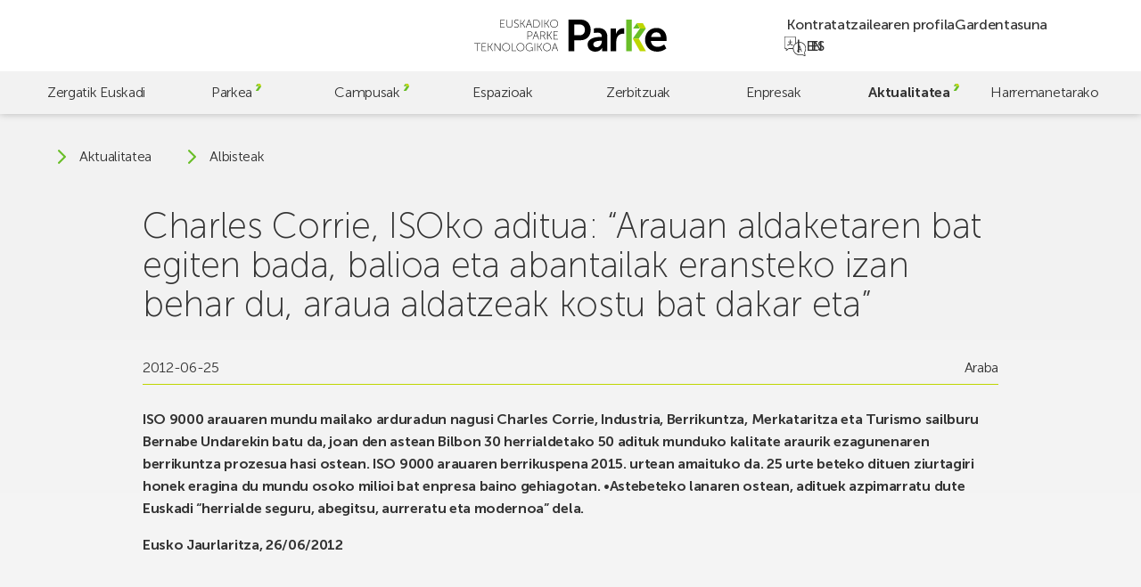

--- FILE ---
content_type: text/html; charset=UTF-8
request_url: https://parke.eus/eu/charles-corrie-isoko-aditua-arauan-aldaketaren-bat-egiten-bada-balioa-eta-abantailak-eransteko-izan-behar-du-araua-aldatzeak-kostu-bat-dakar-eta/
body_size: 17542
content:
<!doctype html>
<html lang="eu">

<head>
	<meta charset="UTF-8">
	<meta name="viewport" content="width=device-width, initial-scale=1">
	<link rel="profile" href="https://gmpg.org/xfn/11">
	<meta name="theme-color" content="#bed600" />

	<!-- @formatter:off -->
	<script>
		window.dataLayer = window.dataLayer || [];

		function gtag() {
			dataLayer.push(arguments);
		}
		gtag("consent", "default", {
			ad_storage: "denied",
			ad_user_data: "denied",
			ad_personalization: "denied",
			analytics_storage: "denied",
			functionality_storage: "denied",
			personalization_storage: "denied",
			security_storage: "granted",
			wait_for_update: 2000,
		});
		gtag("set", "ads_data_redaction", true);
		gtag("set", "url_passthrough", false);
	</script>

	<!-- Google tag (gtag.js) -->
	<script async src="https://www.googletagmanager.com/gtag/js?id=G-60BYQ5BGLE"></script>
	<script> window.dataLayer = window.dataLayer || []; 
		function gtag(){dataLayer.push(arguments);} 
		gtag('js', new Date()); 
		gtag('config', 'G-60BYQ5BGLE'); 
	</script>

	<!-- Start cookieyes banner -->
	<script id="cookieyes" type="text/javascript" src="https://cdn-cookieyes.com/client_data/4757cc9e6bc6b26ea7dd5e77/script.js"></script>
	<!-- End cookieyes banner -->

	<!-- @formatter:on -->

	<meta name='robots' content='index, follow, max-image-preview:large, max-snippet:-1, max-video-preview:-1' />
	<style>img:is([sizes="auto" i], [sizes^="auto," i]) { contain-intrinsic-size: 3000px 1500px }</style>
	<link rel="alternate" href="https://parke.eus/charles-corrie-experto-de-iso-cualquier-cambio-de-la-norma-tiene-que-anadir-valor-y-beneficio-ya-que-implica-un-coste/" hreflang="es" />
<link rel="alternate" href="https://parke.eus/eu/charles-corrie-isoko-aditua-arauan-aldaketaren-bat-egiten-bada-balioa-eta-abantailak-eransteko-izan-behar-du-araua-aldatzeak-kostu-bat-dakar-eta/" hreflang="eu" />
<link rel="alternate" href="https://parke.eus/en/iso-expert-charles-corrie-says-any-changes-to-the-standard-has-to-add-value-and-benefit-since-it-implies-a-cost/" hreflang="en" />

	<!-- This site is optimized with the Yoast SEO plugin v26.4 - https://yoast.com/wordpress/plugins/seo/ -->
	<title>Charles Corrie, ISOko aditua: “Arauan aldaketaren bat egiten bada, balioa eta abantailak eransteko izan behar du, araua aldatzeak kostu bat dakar eta” | Parke</title>
	<link rel="canonical" href="https://parke.eus/eu/charles-corrie-isoko-aditua-arauan-aldaketaren-bat-egiten-bada-balioa-eta-abantailak-eransteko-izan-behar-du-araua-aldatzeak-kostu-bat-dakar-eta/" />
	<meta property="og:locale" content="en_US" />
	<meta property="og:locale:alternate" content="es_ES" />
	<meta property="og:locale:alternate" content="en_GB" />
	<meta property="og:type" content="article" />
	<meta property="og:title" content="Charles Corrie, ISOko aditua: “Arauan aldaketaren bat egiten bada, balioa eta abantailak eransteko izan behar du, araua aldatzeak kostu bat dakar eta” | Parke" />
	<meta property="og:description" content="ISO 9000 arauaren mundu mailako arduradun nagusi Charles Corrie, Industria, Berrikuntza, Merkataritza eta Turismo sailburu Bernabe Undarekin batu da, joan den astean Bilbon 30 herrialdetako [&hellip;]" />
	<meta property="og:url" content="https://parke.eus/eu/charles-corrie-isoko-aditua-arauan-aldaketaren-bat-egiten-bada-balioa-eta-abantailak-eransteko-izan-behar-du-araua-aldatzeak-kostu-bat-dakar-eta/" />
	<meta property="og:site_name" content="Parke" />
	<meta property="article:publisher" content="https://www.facebook.com/ParkeEuskadi" />
	<meta property="article:published_time" content="2012-06-24T22:00:00+00:00" />
	<meta property="og:image" content="http://parke.eus/prueba_araba/wp-content/uploads/2012/06/156.gif" />
	<meta name="author" content="hasitago" />
	<meta name="twitter:card" content="summary_large_image" />
	<meta name="twitter:creator" content="@ParkeEuskadi" />
	<meta name="twitter:site" content="@ParkeEuskadi" />
	<script type="application/ld+json" class="yoast-schema-graph">{"@context":"https://schema.org","@graph":[{"@type":"Article","@id":"https://parke.eus/eu/charles-corrie-isoko-aditua-arauan-aldaketaren-bat-egiten-bada-balioa-eta-abantailak-eransteko-izan-behar-du-araua-aldatzeak-kostu-bat-dakar-eta/#article","isPartOf":{"@id":"https://parke.eus/eu/charles-corrie-isoko-aditua-arauan-aldaketaren-bat-egiten-bada-balioa-eta-abantailak-eransteko-izan-behar-du-araua-aldatzeak-kostu-bat-dakar-eta/"},"author":{"name":"hasitago","@id":"https://parke.eus/eu/#/schema/person/bcbd7c2f116bcc3f12272128f58b8e0c"},"headline":"Charles Corrie, ISOko aditua: “Arauan aldaketaren bat egiten bada, balioa eta abantailak eransteko izan behar du, araua aldatzeak kostu bat dakar eta”","datePublished":"2012-06-24T22:00:00+00:00","mainEntityOfPage":{"@id":"https://parke.eus/eu/charles-corrie-isoko-aditua-arauan-aldaketaren-bat-egiten-bada-balioa-eta-abantailak-eransteko-izan-behar-du-araua-aldatzeak-kostu-bat-dakar-eta/"},"wordCount":368,"publisher":{"@id":"https://parke.eus/eu/#organization"},"image":{"@id":"https://parke.eus/eu/charles-corrie-isoko-aditua-arauan-aldaketaren-bat-egiten-bada-balioa-eta-abantailak-eransteko-izan-behar-du-araua-aldatzeak-kostu-bat-dakar-eta/#primaryimage"},"thumbnailUrl":"http://parke.eus/prueba_araba/wp-content/uploads/2012/06/156.gif","articleSection":["Araba"],"inLanguage":"eu"},{"@type":"WebPage","@id":"https://parke.eus/eu/charles-corrie-isoko-aditua-arauan-aldaketaren-bat-egiten-bada-balioa-eta-abantailak-eransteko-izan-behar-du-araua-aldatzeak-kostu-bat-dakar-eta/","url":"https://parke.eus/eu/charles-corrie-isoko-aditua-arauan-aldaketaren-bat-egiten-bada-balioa-eta-abantailak-eransteko-izan-behar-du-araua-aldatzeak-kostu-bat-dakar-eta/","name":"Charles Corrie, ISOko aditua: “Arauan aldaketaren bat egiten bada, balioa eta abantailak eransteko izan behar du, araua aldatzeak kostu bat dakar eta” | Parke","isPartOf":{"@id":"https://parke.eus/eu/#website"},"primaryImageOfPage":{"@id":"https://parke.eus/eu/charles-corrie-isoko-aditua-arauan-aldaketaren-bat-egiten-bada-balioa-eta-abantailak-eransteko-izan-behar-du-araua-aldatzeak-kostu-bat-dakar-eta/#primaryimage"},"image":{"@id":"https://parke.eus/eu/charles-corrie-isoko-aditua-arauan-aldaketaren-bat-egiten-bada-balioa-eta-abantailak-eransteko-izan-behar-du-araua-aldatzeak-kostu-bat-dakar-eta/#primaryimage"},"thumbnailUrl":"http://parke.eus/prueba_araba/wp-content/uploads/2012/06/156.gif","datePublished":"2012-06-24T22:00:00+00:00","breadcrumb":{"@id":"https://parke.eus/eu/charles-corrie-isoko-aditua-arauan-aldaketaren-bat-egiten-bada-balioa-eta-abantailak-eransteko-izan-behar-du-araua-aldatzeak-kostu-bat-dakar-eta/#breadcrumb"},"inLanguage":"eu","potentialAction":[{"@type":"ReadAction","target":["https://parke.eus/eu/charles-corrie-isoko-aditua-arauan-aldaketaren-bat-egiten-bada-balioa-eta-abantailak-eransteko-izan-behar-du-araua-aldatzeak-kostu-bat-dakar-eta/"]}]},{"@type":"ImageObject","inLanguage":"eu","@id":"https://parke.eus/eu/charles-corrie-isoko-aditua-arauan-aldaketaren-bat-egiten-bada-balioa-eta-abantailak-eransteko-izan-behar-du-araua-aldatzeak-kostu-bat-dakar-eta/#primaryimage","url":"http://parke.eus/prueba_araba/wp-content/uploads/2012/06/156.gif","contentUrl":"http://parke.eus/prueba_araba/wp-content/uploads/2012/06/156.gif"},{"@type":"BreadcrumbList","@id":"https://parke.eus/eu/charles-corrie-isoko-aditua-arauan-aldaketaren-bat-egiten-bada-balioa-eta-abantailak-eransteko-izan-behar-du-araua-aldatzeak-kostu-bat-dakar-eta/#breadcrumb","itemListElement":[{"@type":"ListItem","position":1,"name":"Portada","item":"https://parke.eus/eu/"},{"@type":"ListItem","position":2,"name":"Albisteak","item":"https://parke.eus/eu/albisteak/"},{"@type":"ListItem","position":3,"name":"Charles Corrie, ISOko aditua: “Arauan aldaketaren bat egiten bada, balioa eta abantailak eransteko izan behar du, araua aldatzeak kostu bat dakar eta”"}]},{"@type":"WebSite","@id":"https://parke.eus/eu/#website","url":"https://parke.eus/eu/","name":"Parke","description":"","publisher":{"@id":"https://parke.eus/eu/#organization"},"potentialAction":[{"@type":"SearchAction","target":{"@type":"EntryPoint","urlTemplate":"https://parke.eus/eu/?s={search_term_string}"},"query-input":{"@type":"PropertyValueSpecification","valueRequired":true,"valueName":"search_term_string"}}],"inLanguage":"eu"},{"@type":"Organization","@id":"https://parke.eus/eu/#organization","name":"Parke","alternateName":"Parke","url":"https://parke.eus/eu/","logo":{"@type":"ImageObject","inLanguage":"eu","@id":"https://parke.eus/eu/#/schema/logo/image/","url":"https://parke.eus/wp-content/uploads/2023/07/logo-v.svg","contentUrl":"https://parke.eus/wp-content/uploads/2023/07/logo-v.svg","caption":"Parke"},"image":{"@id":"https://parke.eus/eu/#/schema/logo/image/"},"sameAs":["https://www.facebook.com/ParkeEuskadi","https://x.com/ParkeEuskadi","https://www.instagram.com/parkeeuskadi/","https://www.linkedin.com/company/parkeeuskadi/","https://www.youtube.com/@ParkeEuskadi"]},{"@type":"Person","@id":"https://parke.eus/eu/#/schema/person/bcbd7c2f116bcc3f12272128f58b8e0c","name":"hasitago","image":{"@type":"ImageObject","inLanguage":"eu","@id":"https://parke.eus/eu/#/schema/person/image/","url":"https://secure.gravatar.com/avatar/cbd83f89745ea2afd57c6383685743d6f024ca013fae23d3997a79067674bbaf?s=96&d=mm&r=g","contentUrl":"https://secure.gravatar.com/avatar/cbd83f89745ea2afd57c6383685743d6f024ca013fae23d3997a79067674bbaf?s=96&d=mm&r=g","caption":"hasitago"},"sameAs":["https://parke.eus"]}]}</script>
	<!-- / Yoast SEO plugin. -->


<link rel='dns-prefetch' href='//cdn.jsdelivr.net' />
		<style>
			.lazyload,
			.lazyloading {
				max-width: 100%;
			}
		</style>
		<script>
window._wpemojiSettings = {"baseUrl":"https:\/\/s.w.org\/images\/core\/emoji\/16.0.1\/72x72\/","ext":".png","svgUrl":"https:\/\/s.w.org\/images\/core\/emoji\/16.0.1\/svg\/","svgExt":".svg","source":{"concatemoji":"https:\/\/parke.eus\/wp-includes\/js\/wp-emoji-release.min.js?ver=6.8.3"}};
/*! This file is auto-generated */
!function(s,n){var o,i,e;function c(e){try{var t={supportTests:e,timestamp:(new Date).valueOf()};sessionStorage.setItem(o,JSON.stringify(t))}catch(e){}}function p(e,t,n){e.clearRect(0,0,e.canvas.width,e.canvas.height),e.fillText(t,0,0);var t=new Uint32Array(e.getImageData(0,0,e.canvas.width,e.canvas.height).data),a=(e.clearRect(0,0,e.canvas.width,e.canvas.height),e.fillText(n,0,0),new Uint32Array(e.getImageData(0,0,e.canvas.width,e.canvas.height).data));return t.every(function(e,t){return e===a[t]})}function u(e,t){e.clearRect(0,0,e.canvas.width,e.canvas.height),e.fillText(t,0,0);for(var n=e.getImageData(16,16,1,1),a=0;a<n.data.length;a++)if(0!==n.data[a])return!1;return!0}function f(e,t,n,a){switch(t){case"flag":return n(e,"\ud83c\udff3\ufe0f\u200d\u26a7\ufe0f","\ud83c\udff3\ufe0f\u200b\u26a7\ufe0f")?!1:!n(e,"\ud83c\udde8\ud83c\uddf6","\ud83c\udde8\u200b\ud83c\uddf6")&&!n(e,"\ud83c\udff4\udb40\udc67\udb40\udc62\udb40\udc65\udb40\udc6e\udb40\udc67\udb40\udc7f","\ud83c\udff4\u200b\udb40\udc67\u200b\udb40\udc62\u200b\udb40\udc65\u200b\udb40\udc6e\u200b\udb40\udc67\u200b\udb40\udc7f");case"emoji":return!a(e,"\ud83e\udedf")}return!1}function g(e,t,n,a){var r="undefined"!=typeof WorkerGlobalScope&&self instanceof WorkerGlobalScope?new OffscreenCanvas(300,150):s.createElement("canvas"),o=r.getContext("2d",{willReadFrequently:!0}),i=(o.textBaseline="top",o.font="600 32px Arial",{});return e.forEach(function(e){i[e]=t(o,e,n,a)}),i}function t(e){var t=s.createElement("script");t.src=e,t.defer=!0,s.head.appendChild(t)}"undefined"!=typeof Promise&&(o="wpEmojiSettingsSupports",i=["flag","emoji"],n.supports={everything:!0,everythingExceptFlag:!0},e=new Promise(function(e){s.addEventListener("DOMContentLoaded",e,{once:!0})}),new Promise(function(t){var n=function(){try{var e=JSON.parse(sessionStorage.getItem(o));if("object"==typeof e&&"number"==typeof e.timestamp&&(new Date).valueOf()<e.timestamp+604800&&"object"==typeof e.supportTests)return e.supportTests}catch(e){}return null}();if(!n){if("undefined"!=typeof Worker&&"undefined"!=typeof OffscreenCanvas&&"undefined"!=typeof URL&&URL.createObjectURL&&"undefined"!=typeof Blob)try{var e="postMessage("+g.toString()+"("+[JSON.stringify(i),f.toString(),p.toString(),u.toString()].join(",")+"));",a=new Blob([e],{type:"text/javascript"}),r=new Worker(URL.createObjectURL(a),{name:"wpTestEmojiSupports"});return void(r.onmessage=function(e){c(n=e.data),r.terminate(),t(n)})}catch(e){}c(n=g(i,f,p,u))}t(n)}).then(function(e){for(var t in e)n.supports[t]=e[t],n.supports.everything=n.supports.everything&&n.supports[t],"flag"!==t&&(n.supports.everythingExceptFlag=n.supports.everythingExceptFlag&&n.supports[t]);n.supports.everythingExceptFlag=n.supports.everythingExceptFlag&&!n.supports.flag,n.DOMReady=!1,n.readyCallback=function(){n.DOMReady=!0}}).then(function(){return e}).then(function(){var e;n.supports.everything||(n.readyCallback(),(e=n.source||{}).concatemoji?t(e.concatemoji):e.wpemoji&&e.twemoji&&(t(e.twemoji),t(e.wpemoji)))}))}((window,document),window._wpemojiSettings);
</script>
<style id='wp-emoji-styles-inline-css'>

	img.wp-smiley, img.emoji {
		display: inline !important;
		border: none !important;
		box-shadow: none !important;
		height: 1em !important;
		width: 1em !important;
		margin: 0 0.07em !important;
		vertical-align: -0.1em !important;
		background: none !important;
		padding: 0 !important;
	}
</style>
<link rel='stylesheet' id='wp-block-library-css' href='https://parke.eus/wp-includes/css/dist/block-library/style.min.css?ver=6.8.3' media='all' />
<style id='classic-theme-styles-inline-css'>
/*! This file is auto-generated */
.wp-block-button__link{color:#fff;background-color:#32373c;border-radius:9999px;box-shadow:none;text-decoration:none;padding:calc(.667em + 2px) calc(1.333em + 2px);font-size:1.125em}.wp-block-file__button{background:#32373c;color:#fff;text-decoration:none}
</style>
<link rel='stylesheet' id='contact-form-7-css' href='https://parke.eus/wp-content/plugins/contact-form-7/includes/css/styles.css?ver=6.1.3' media='all' />
<link rel='stylesheet' id='fontawesome-css' href='https://parke.eus/wp-content/plugins/wp-mailinglist/views/default2/css/fontawesome.css?ver=4.7.0' media='all' />
<link rel='stylesheet' id='theme-style-css' href='https://parke.eus/wp-content/themes/parke/style.css?ver=1.0.0' media='all' />
<link rel='stylesheet' id='swiper-css' href='https://cdn.jsdelivr.net/npm/swiper@9/swiper-bundle.min.css?ver=1.0.0' media='all' />
<link rel='stylesheet' id='parke-style-css' href='https://parke.eus/wp-content/themes/parke/src/style.css?ver=1764070302' media='all' />
<script src="https://parke.eus/wp-includes/js/jquery/jquery.min.js?ver=3.7.1" id="jquery-core-js"></script>
<script src="https://parke.eus/wp-includes/js/jquery/jquery-migrate.min.js?ver=3.4.1" id="jquery-migrate-js"></script>
<script src="https://parke.eus/wp-content/plugins/wp-mailinglist/js/select2.js?ver=4.0.0" id="select2-js"></script>
<link rel="https://api.w.org/" href="https://parke.eus/wp-json/" /><link rel="alternate" title="JSON" type="application/json" href="https://parke.eus/wp-json/wp/v2/posts/7551" />		<script>
			document.documentElement.className = document.documentElement.className.replace('no-js', 'js');
		</script>
		
<script type="text/javascript">
var wpmlAjax = 'https://parke.eus/wp-content/plugins/wp-mailinglist/wp-mailinglist-ajax.php';
var wpmlUrl = 'https://parke.eus/wp-content/plugins/wp-mailinglist';
var wpmlScroll = "N";
var newsletters_locale = "eu";

	var newsletters_ajaxurl = 'https://parke.eus/wp-admin/admin-ajax.php?lang=eu&';

$ = jQuery.noConflict();

jQuery(document).ready(function() {
	if (jQuery.isFunction(jQuery.fn.select2)) {
		jQuery('.newsletters select').select2();
	}
	
	if (jQuery.isFunction(jQuery.fn.tooltip)) {
		jQuery('[data-toggle="tooltip"]').tooltip();
	}
});
</script>

<link rel="icon" href="https://parke.eus/wp-content/uploads/2023/06/cropped-favicon-32x32.png" sizes="32x32" />
<link rel="icon" href="https://parke.eus/wp-content/uploads/2023/06/cropped-favicon-192x192.png" sizes="192x192" />
<link rel="apple-touch-icon" href="https://parke.eus/wp-content/uploads/2023/06/cropped-favicon-180x180.png" />
<meta name="msapplication-TileImage" content="https://parke.eus/wp-content/uploads/2023/06/cropped-favicon-270x270.png" />
</head>

<body class="wp-singular post-template-default single single-post postid-7551 single-format-standard wp-custom-logo wp-theme-parke preload mec-theme-parke">
		<div id="page" class="site">
		<a class="skip-link screen-reader-text" href="#main">Skip to main content</a>

		<header id="header" class="header">

			<div class="header-top">
				<a href="https://parke.eus/eu/" class="custom-logo-link" rel="home"><svg xmlns="http://www.w3.org/2000/svg" fill="none" viewBox="0 0 770 128">
  <title>Euskadiko Parke Teknologikoa</title>
  <path fill="#000" d="M322.62 96.4s.67 2.42 1.16 3.76l4.75 12.71h-11.95l4.79-12.71c.49-1.34 1.16-3.76 1.16-3.76h.09Zm10.65 29.09h2.06L323.6 94.16h-2.06l-11.72 31.33h2.06l4.03-10.83h13.29l4.07 10.83Zm-55.99-15.88c0-8.01 6.18-14.14 13.83-14.14s13.83 6.13 13.83 14.14c0 8.23-6.18 14.59-13.83 14.59s-13.83-6.36-13.83-14.59Zm-2.01 0c0 9.22 7.12 16.43 15.84 16.43 8.73 0 15.84-7.21 15.84-16.43 0-9-7.12-15.98-15.84-15.98-8.73 0-15.84 6.98-15.84 15.98Zm-22.78 15.88h1.92v-15.57h5.82l9.58 15.57h2.33l-10.25-16.47v-.09l9.62-14.77h-2.33l-8.95 13.96h-5.82V94.16h-1.92v31.33Zm-11.19 0h1.92V94.16h-1.92v31.33Zm-35.58-15.66c0 9.09 6.63 16.2 15.35 16.2 6.94 0 10.7-4.61 10.7-4.61h.09s-.04.67-.04 1.34v2.73h1.92v-14.28h-7.52V113h5.59v6.05s-4.03 5.15-10.74 5.15c-7.74 0-13.33-6.22-13.33-14.37 0-8.1 5.73-14.37 13.6-14.37 6 0 9.76 3.18 9.76 3.18l1.16-1.48s-3.85-3.54-10.92-3.54c-8.86.01-15.62 7.17-15.62 16.21Zm-34.64-.22c0-8.01 6.18-14.14 13.83-14.14s13.83 6.13 13.83 14.14c0 8.23-6.18 14.59-13.83 14.59s-13.83-6.36-13.83-14.59Zm-2.01 0c0 9.22 7.12 16.43 15.84 16.43 8.73 0 15.84-7.21 15.84-16.43 0-9-7.12-15.98-15.84-15.98-8.72 0-15.84 6.98-15.84 15.98Zm-18.48 15.88h16.87v-1.79h-14.95V94.16h-1.92v31.33Zm-36.74-15.88c0-8.01 6.18-14.14 13.83-14.14s13.83 6.13 13.83 14.14c0 8.23-6.18 14.59-13.83 14.59-7.66 0-13.83-6.36-13.83-14.59Zm-2.02 0c0 9.22 7.12 16.43 15.84 16.43 8.73 0 15.84-7.21 15.84-16.43 0-9-7.12-15.98-15.84-15.98-8.72 0-15.84 6.98-15.84 15.98Zm-31.05 15.88h1.92v-24.57c0-1.57-.23-3.94-.23-3.94h.09s1.52 2.51 2.55 3.94l17.86 24.57h1.79V94.16h-1.93v24.57c0 1.57.22 3.94.22 3.94h-.09s-1.52-2.5-2.55-3.94L82.57 94.16h-1.79v31.33Zm-25.56 0h1.93v-15.57h5.82l9.58 15.57h2.33l-10.25-16.47v-.09l9.62-14.77h-2.33l-8.95 13.96h-5.82V94.16h-1.93v31.33Zm-25.15 0h17.99v-1.79H32v-13.11h12.48v-1.79H32V95.96h15.21v-1.79H30.07v31.32Zm-18.39 0h1.92V95.96h11.68v-1.79H0v1.79h11.68v29.53ZM317.33 78.73h17.99v-1.79h-16.07V63.83h12.49v-1.79h-12.49V49.19h15.22V47.4h-17.14v31.33Zm-25.55 0h1.93V63.16h5.82l9.58 15.57h2.33l-10.25-16.47v-.09l9.61-14.77h-2.33l-8.95 13.96h-5.82V47.4h-1.93v31.33h.01Zm-25.46-15.66V49.19h7.16c2.51 0 3.49.22 4.39.63 2.28 1.03 3.67 3.27 3.67 6.04 0 4.25-2.6 7.2-6.71 7.2h-8.51v.01Zm-1.93 15.66h1.93V64.86h9l7.43 13.88h2.28L278 65.71c-.4-.76-.72-1.12-.72-1.12v-.09c3.67-.81 6.27-4.16 6.27-8.64 0-3.58-1.75-6.22-4.34-7.52-1.25-.63-2.73-.94-5.64-.94h-9.17v31.33h-.01Zm-17.94-29.09s.67 2.42 1.16 3.76l4.74 12.71H240.4l4.79-12.71c.49-1.34 1.16-3.76 1.16-3.76h.1Zm10.65 29.09h2.06L247.43 47.4h-2.06l-11.73 31.33h2.06l4.03-10.83h13.29l4.08 10.83Zm-42.11-14.77V49.19h8.28c4.56 0 7.61 2.64 7.61 7.34 0 4.7-3.04 7.43-7.61 7.43h-8.28Zm-1.93 14.77h1.92V65.75h8.37c5.46 0 9.53-3.54 9.53-9.22 0-5.68-4.07-9.13-9.53-9.13h-10.29v31.33ZM305.75 16.08c0-8.01 6.17-14.14 13.83-14.14 7.65 0 13.83 6.13 13.83 14.14 0 8.24-6.18 14.59-13.83 14.59-7.66 0-13.83-6.35-13.83-14.59Zm-2.02 0c0 9.22 7.12 16.43 15.84 16.43 8.73 0 15.84-7.2 15.84-16.43 0-8.99-7.12-15.98-15.84-15.98-8.72.01-15.84 6.99-15.84 15.98Zm-22.78 15.89h1.92V16.4h5.82l9.58 15.57h2.33L290.35 15.5v-.09L299.97.64h-2.33l-8.95 13.96h-5.82V.64h-1.92v31.33Zm-11.18 0h1.92V.64h-1.92v31.33Zm-30.84-1.79V2.43h7.61c8.32 0 13.92 4.92 13.92 13.87 0 9-5.59 13.87-13.92 13.87h-7.61v.01Zm-1.92 1.79h9.84c9.31 0 15.62-5.68 15.62-15.66 0-9.93-6.31-15.66-15.62-15.66h-9.84v31.32ZM219.06 2.88s.67 2.42 1.16 3.76l4.74 12.71h-11.95l4.79-12.71c.49-1.34 1.16-3.76 1.16-3.76h.1Zm10.65 29.09h2.06L220.04.64h-2.06l-11.72 31.33h2.06l4.03-10.83h13.29l4.07 10.83Zm-44.97 0h1.92V16.4h5.82l9.58 15.57h2.33L194.13 15.5v-.09L203.75.64h-2.33l-8.95 13.96h-5.82V.64h-1.92v31.33h.01Zm-25.65-3.36s3.4 3.89 9.58 3.89c5.59 0 9.08-3.63 9.08-8.15 0-10.47-16.02-7.92-16.02-16.2 0-3.04 2.78-6.18 7.43-6.18 4.16 0 6.85 2.68 6.85 2.68L177.08 3S174.22.09 169.11.09c-5.68 0-9.4 3.94-9.4 8.1 0 9.8 16.02 7.34 16.02 16.24 0 3.76-3.09 6.18-6.98 6.18-5.19 0-8.37-3.49-8.37-3.49l-1.29 1.49Zm-29.89-7.38c0 6.89 4.83 11.28 11.72 11.28 6.89 0 11.68-4.39 11.68-11.28V.64h-1.93v20.41c0 6-3.89 9.62-9.8 9.62s-9.76-3.63-9.76-9.53V.64h-1.91v20.59Zm-24.7 10.74h17.99v-1.79h-16.06V17.07h12.49v-1.79h-12.49V2.43h15.22V.64H104.5v31.33ZM442.6 40.95c0 13.12-7.8 21.62-21.1 21.62h-21.45v-42.9h21.81c12.94.01 20.74 8.34 20.74 21.28Zm23.22 0C465.82 16.49 449.34 0 425.75 0h-48.58v125.87h22.87V82.44h25.71c23.59 0 40.07-17.02 40.07-41.49Zm44.44 45.75c0 10.99-8.51 23.75-20.39 23.75-9.22 0-13.65-5.67-13.65-11.7 0-12.59 18.61-14.18 30.14-14.18h3.9v2.13Zm1.42 39.17h20.75V69.32c0-22.87-13.83-35.99-37.58-35.99-6.13 0-11.63.93-16.39 2.23v18.31c3.56-1.12 8.21-1.93 14.26-1.93 9.93 0 17.37 4.08 17.37 15.95v1.24h-3.01c-14.72 0-53.54 1.95-53.54 30.67 0 18.08 14.54 28.19 30.67 28.19 20.56 0 27.65-15.96 27.47-15.96h.36s-.36 2.84-.36 6.38v7.46Zm82.82-69.49c3.01 0 5.32.35 5.32.35V34.58s-1.95-.36-4.08-.36c-13.83 0-24.64 10.29-28.72 23.22h-.35s.35-3.01.35-6.38v-15.6H545.4v90.41h22.52V90.06c0-5.32.53-10.28 1.95-14.72 4.25-13.47 15.06-18.96 24.63-18.96ZM746.52 69.5h-39.53c2.13-11.7 10.1-18.79 21.63-18.79 9.93 0 17.55 6.56 17.9 18.79Zm22.69 6.73c0-23.93-14-42.9-40.06-42.9-26.95 0-45.91 19.5-45.91 47.34 0 25.71 18.61 47.33 48.57 47.33 22.52 0 36.34-12.94 36.34-12.94l-8.69-16.13s-11.52 9.93-26.06 9.93c-13.47 0-25.7-8.15-27.12-23.94h62.4s.53-6.02.53-8.69Z" />
  <path fill="#69BE28" d="M607.64 125.87h22.61V0h-22.61v125.87Zm51.43-90.5 1.97-2.79-10.57-18.47-15.01 21.26h23.61Zm27.51.01h-23.94l-28.57 40.55h23.95l28.56-40.55Z" />
  <path fill="#BED600" d="M658.01 75.93h-23.95l28.57 49.94h23.94l-28.56-49.94Zm4.63-40.55h23.94l-12.16-21.26h-23.94l12.16 21.26Z" />
</svg>
</a>
				<button class="header-burger" aria-expanded="false" aria-label="menu">
					<span></span>
					<span></span>
					<span></span>
				</button>

				<nav class="header-top__nav">
					<ul id="menu-menu-top-eus" class="menu-top"><li id="menu-item-4292" class="menu-item menu-item-type-post_type menu-item-object-page menu-item-4292"><a href="https://parke.eus/eu/kontratatzailearen-profila/">Kontratatzailearen profila</a></li>
<li id="menu-item-4291" class="menu-item menu-item-type-post_type menu-item-object-page menu-item-4291"><a href="https://parke.eus/eu/gardentasuna/">Gardentasuna</a></li>
<li id="menu-item-4293-es" class="lang-item lang-item-5 lang-item-es lang-item-first menu-item menu-item-type-custom menu-item-object-custom menu-item-4293-es"><a href="https://parke.eus/charles-corrie-experto-de-iso-cualquier-cambio-de-la-norma-tiene-que-anadir-valor-y-beneficio-ya-que-implica-un-coste/" hreflang="es-ES" lang="es-ES">es</a></li>
<li id="menu-item-4293-en" class="lang-item lang-item-89 lang-item-en menu-item menu-item-type-custom menu-item-object-custom menu-item-4293-en"><a href="https://parke.eus/en/iso-expert-charles-corrie-says-any-changes-to-the-standard-has-to-add-value-and-benefit-since-it-implies-a-cost/" hreflang="en-GB" lang="en-GB">en</a></li>
</ul>				</nav>
			</div>

			<nav class="header-nav d-only">
				<ul id="menu-menu-eus" class="menu"><li id="menu-item-4186" class="menu-item menu-item-type-post_type menu-item-object-page menu-item-4186"><a href="https://parke.eus/eu/zergatik-euskadi/">Zergatik Euskadi</a></li>
<li id="menu-item-4187" class="menu-item menu-item-type-post_type menu-item-object-page menu-item-has-children menu-item-4187"><a href="https://parke.eus/eu/parkea/">Parkea</a><div class="menu-item__sub">
  <div class="sub-info flex-row">
    <div class="left col-1-2">
      <p class="sub-info__titulo titulo">Parkea</p>  <p class="sub-info__descripcion">Garapen jasangarriarekin eta etorkizunerako soluzio teknologikoak sortzearekin konprometituta gaude. Deskubri ezazu nola, eta izan zaitez gure komunitate berritzaileko kide!</p></div>  <div class="right col-1-2">
    <figure class="imagen"><img width="128" height="85" data-src="https://parke.eus/wp-content/uploads/2023/11/parke-menu-parke-1.jpg" class="attachment-thumbnail size-thumbnail lazyload" alt="" decoding="async" src="[data-uri]" style="--smush-placeholder-width: 128px; --smush-placeholder-aspect-ratio: 128/85;" /></figure>
  </div></div><ul class="sub-menu">	<li id="menu-item-4188" class="menu-item menu-item-type-post_type menu-item-object-page menu-item-4188"><a href="https://parke.eus/eu/parkea/nor-gara/">Nor gara</a></li>
	<li id="menu-item-4189" class="menu-item menu-item-type-post_type menu-item-object-page menu-item-4189"><a href="https://parke.eus/eu/parkea/zergatik-parkea/">Zergatik Parkea</a></li>
	<li id="menu-item-4190" class="menu-item menu-item-type-post_type menu-item-object-page menu-item-has-children menu-item-4190"><a href="https://parke.eus/eu/parkea/gure-konpromisoa/">Gure konpromisoa</a>
	<ul class="sub-menu">
		<li id="menu-item-4194" class="menu-item menu-item-type-post_type menu-item-object-page menu-item-4194"><a href="https://parke.eus/eu/parkea/gure-konpromisoa/garapen-jasangarrirako-helburuak/">Garapen jasangarrirako helburuak</a></li>
		<li id="menu-item-4193" class="menu-item menu-item-type-post_type menu-item-object-page menu-item-4193"><a href="https://parke.eus/eu/parkea/gure-konpromisoa/parke-berdea-eta-smart-parkea/">Parke berdea eta smart parkea</a></li>
		<li id="menu-item-20919" class="menu-item menu-item-type-custom menu-item-object-custom menu-item-20919"><a href="/eu/parkea/gure-konpromisoa/#gizartea">Gizartea</a></li>
	</ul>
</li>
</ul></div></li>
<li id="menu-item-4191" class="menu-item menu-item-type-post_type menu-item-object-page menu-item-has-children menu-item-4191"><a href="https://parke.eus/eu/campusak/">Campusak</a><div class="menu-item__sub">
  <div class="sub-info flex-row">
    <div class="left col-1-2">
      <p class="sub-info__titulo titulo">Campusak</p>  <p class="sub-info__descripcion">Ingurune jasangarri eta estrategikoetan dago Euskadiko Parke Teknologikoa, zure negozioa bultzatzeko beharrezko guztia aurki dezazun.</p></div>  <div class="right col-1-2">
    <figure class="imagen"><img width="128" height="85" data-src="https://parke.eus/wp-content/uploads/2023/11/parke-menu-campus-1.jpg" class="attachment-thumbnail size-thumbnail lazyload" alt="" decoding="async" src="[data-uri]" style="--smush-placeholder-width: 128px; --smush-placeholder-aspect-ratio: 128/85;" /></figure>
  </div></div><ul class="sub-menu">	<li id="menu-item-4203" class="menu-item menu-item-type-post_type menu-item-object-campus menu-item-4203"><a href="https://parke.eus/eu/campus/abanto/">Abanto</a></li>
	<li id="menu-item-4205" class="menu-item menu-item-type-post_type menu-item-object-campus menu-item-4205"><a href="https://parke.eus/eu/campus/donostia/">Donostia</a></li>
	<li id="menu-item-4207" class="menu-item menu-item-type-post_type menu-item-object-campus menu-item-4207"><a href="https://parke.eus/eu/campus/hernani/">Hernani</a></li>
	<li id="menu-item-4209" class="menu-item menu-item-type-post_type menu-item-object-campus menu-item-4209"><a href="https://parke.eus/eu/campus/leioa/">Leioa</a></li>
	<li id="menu-item-4206" class="menu-item menu-item-type-post_type menu-item-object-campus menu-item-4206"><a href="https://parke.eus/eu/campus/gasteiz/">Vitoria-Gasteiz</a></li>
	<li id="menu-item-4211" class="menu-item menu-item-type-post_type menu-item-object-campus menu-item-4211"><a href="https://parke.eus/eu/campus/zamudio-derio/">Zamudio/Derio</a></li>
	<li id="menu-item-4204" class="menu-item menu-item-type-post_type menu-item-object-campus menu-item-4204"><a href="https://parke.eus/eu/campus/bilbo/">Bilbao</a></li>
	<li id="menu-item-4208" class="menu-item menu-item-type-post_type menu-item-object-campus menu-item-4208"><a href="https://parke.eus/eu/campus/hondarribia/">Hondarribia</a></li>
	<li id="menu-item-4210" class="menu-item menu-item-type-post_type menu-item-object-campus menu-item-4210"><a href="https://parke.eus/eu/campus/ortuella/">Ortuella</a></li>
</ul></div></li>
<li id="menu-item-4195" class="menu-item menu-item-type-post_type menu-item-object-page menu-item-4195"><a href="https://parke.eus/eu/espazioak/">Espazioak</a></li>
<li id="menu-item-4197" class="menu-item menu-item-type-post_type menu-item-object-page menu-item-4197"><a href="https://parke.eus/eu/zerbitzuak/">Zerbitzuak</a></li>
<li id="menu-item-4123" class="menu-item menu-item-type-post_type menu-item-object-page menu-item-4123"><a href="https://parke.eus/eu/enpresak/">Enpresak</a></li>
<li id="menu-item-4200" class="menu-item menu-item-type-post_type menu-item-object-page current_page_parent menu-item-has-children current-menu-ancestor menu-item-4200"><a href="https://parke.eus/eu/albisteak/">Aktualitatea</a><div class="menu-item__sub">
  <div class="sub-info flex-row">
    <div class="left col-1-2">
      <p class="sub-info__titulo titulo">Aktualitatea</p>  <p class="sub-info__descripcion">Jaso ezazu gure ekosistema teknologikoan gertatzen den guztiaren berri, eta jakin ezazu nola ari garen lanean berrikuntza eta garapena bultzatzeko. Esploratu, eta ez ezazu ezertxo ere galdu!</p></div>  <div class="right col-1-2">
    <figure class="imagen"><img width="128" height="85" data-src="https://parke.eus/wp-content/uploads/2023/10/parke-menu-actualidad.jpg" class="attachment-thumbnail size-thumbnail lazyload" alt="" decoding="async" src="[data-uri]" style="--smush-placeholder-width: 128px; --smush-placeholder-aspect-ratio: 128/85;" /></figure>
  </div></div><ul class="sub-menu">	<li id="menu-item-4212" class="menu-item menu-item-type-post_type menu-item-object-page current_page_parent current-menu-parent menu-item-4212"><a href="https://parke.eus/eu/albisteak/">Albisteak</a></li>
	<li id="menu-item-4202" class="menu-item menu-item-type-post_type menu-item-object-page menu-item-4202"><a href="https://parke.eus/eu/ekitaldien-agenda/">Ekitaldien agenda</a></li>
	<li id="menu-item-4201" class="menu-item menu-item-type-post_type menu-item-object-page menu-item-4201"><a href="https://parke.eus/eu/argitalpenak/">Argitalpenak</a></li>
	<li id="menu-item-4125" class="menu-item menu-item-type-post_type menu-item-object-page menu-item-4125"><a href="https://parke.eus/eu/prentsa-eremua/">Prentsa eremua</a></li>
	<li id="menu-item-4198" class="menu-item menu-item-type-post_type menu-item-object-page menu-item-4198"><a href="https://parke.eus/eu/nortasun-korporatiboa/">Nortasun korporatiboa</a></li>
</ul></div></li>
<li id="menu-item-4196" class="menu-item menu-item-type-post_type menu-item-object-page menu-item-4196"><a href="https://parke.eus/eu/harremanetarako/">Harremanetarako</a></li>
</ul>			</nav>

		</header>

<main id="main" class="main">
	
		<nav class="breadcrumbs" aria-label="Breadcrumb">
			<ol class="breadcrumbs__items container">
				<li>Aktualitatea</li>
				<li><a href="https://parke.eus/eu/albisteak/">Albisteak</a></li>
			</ol>
		</nav>

		<article id="post-7551" class="noticia post-7551 post type-post status-publish format-standard hentry category-araba">
			<h1 class="noticia__titulo titulo container">Charles Corrie, ISOko aditua: “Arauan aldaketaren bat egiten bada, balioa eta abantailak eransteko izan behar du, araua aldatzeak kostu bat dakar eta”</h1>

						<section class="noticia__container container">
								<header class="noticia__header texto flex-row flex-between">
					<time class="noticia__fecha" datetime="2012-06-25T00:00:00+02:00" title="al., 25 Eka 2012 00:00:00 +0200">
						2012-06-25					</time>
					<p class="noticia__categorias"><a href="https://parke.eus/eu/albisteak/araba/" rel="category tag">Araba</a></p>
				</header>
				<div class="noticia__content">
					<div class="texto the-content">
						<p><strong>ISO 9000 arauaren mundu mailako arduradun nagusi Charles Corrie, Industria, Berrikuntza, Merkataritza eta Turismo sailburu Bernabe Undarekin batu da, joan den astean Bilbon 30 herrialdetako 50 adituk munduko kalitate araurik ezagunenaren berrikuntza prozesua hasi ostean. ISO 9000 arauaren berrikuspena 2015. urtean amaituko da. 25 urte beteko dituen ziurtagiri honek eragina du mundu osoko milioi bat enpresa baino gehiagotan. •Astebeteko lanaren ostean, adituek azpimarratu dute Euskadi &#8220;herrialde seguru, abegitsu, aurreratu eta modernoa&#8221; dela.</strong></p>
<p><strong>Eusko Jaurlaritza, 26/06/2012</strong></p>
<div><strong><a href="https://parke.eus/prueba_araba/wp-content/uploads/2012/06/156.gif"><img decoding="async" class="alignright size-full wp-image-711 lazyload" title="1" data-src="https://parke.eus/prueba_araba/wp-content/uploads/2012/06/156.gif" alt="" width="250" height="188" src="[data-uri]" style="--smush-placeholder-width: 250px; --smush-placeholder-aspect-ratio: 250/188;" /></a></strong>Charles Corrie da ISO 9000 arauaren mundu mailako arduradun nagusia. Arau horrek zehazten du nola antolatu behar dituen antolakunde batek bere kalitate estandarrak, entrega epeak eta zerbitzu mailak. Bilbon dago joan den astetik eta gaur Bernabe Unda, Industria, Berrikuntza, Merkataritza eta Turismo sailburuarekin elkartuko da, &#8220;ISO 9000 berria ISOko adituen ikuspegitik&#8221; jardunaldiaren karietara.</div>
<p>Topaketa horrek buru eman dio astebeteko lanari, non ISOko berrogeita hamar aditu inguru elkartu baitira ekainaren 18tik 22ra. Topaketa honetan eginiko lana datozen bi urteetarako abiapuntua izango da, bi urteko prozesu horretan ISO 9000 araua aldatu eta merkatuko baldintzetara egokituko baita. Berrikuspen honen helburua da arauak ezarritako baldintzek garrantzitsuak izaten jarrai dezatela merkaturako eta erakundeentzat eta araua beste kudeaketa zerbitzu batzuekin lerrokatzea, ISOko goi-mailako talde teknikoak onartutako kudeaketa sistementzako egitura orokorraren proposamenari jarraiki.</p>
<p>Charles Corriek esan du aditu horiek hartzen dituzten erabakiak oso garrantzitsuak direla araua aldatzeko orduan. “Funtsezko aldaketak egitea erabakitzen denean, kontuan hartu behar ditugu horrek industrian eragingo dituen kostuak. Horregatik, oso ziur egon behar dugu proposatzen ditugun aldaketek balioa eta abantailak emango dizkiotela arauaren erabiltzaileari”.</p>
<p>Bestalde, Bernabe Unda sailburuak nabarmendu du Eusko Jaurlaritzak kalitatearekiko konpromisoa hartu duela eta eskerrak eman dizkio ISO 9000 arauaren arduradun taldeari, munduko 1,1 milioi enpresei eragiten dien arau hau berrikusteko abiapuntu gisa Euskadi aukeratu izanagatik.</p>
<p>Hain zuzen, parte-hartzaileak oso gustura agertu dira eta esan dute Euskadi “herrialde seguru, abegitsu, aurreratu eta modernoa” dela. Charles Corrie-k berak esan dio sailburuari parte-hartzaileek Euskadi gomendatuko dutela beren jatorrizko herrialdeetan eta 2015ean argitaratzen den arte ISO Taldearen bilerak ostatatuko dituzten beste jomugetan.</p>
<p>ISO 9000 arauaren 24ko Taldea lehen aldiz bildu da Euskadin eta munduko 30 herrialdetatik iritsitako berrogeita hamar aditu baino gehiago elkartu dira bertan, besteak beste, Oman, Txina, Japonia, Malasia, AEB, Mexiko, Argentina eta Zeelanda Berriko ordezkariak.</p>
					</div>

					<div class="noticia__compartir">
						<p class="noticia__compartir__titulo">Partekatu</p>
												<ul class="rrss">
							<li><a href="https://www.facebook.com/sharer/sharer.php?u=https://parke.eus/eu/charles-corrie-isoko-aditua-arauan-aldaketaren-bat-egiten-bada-balioa-eta-abantailak-eransteko-izan-behar-du-araua-aldatzeak-kostu-bat-dakar-eta/" target="_blank" title="Partekatu: Facebook" aria-label="Partekatu: Facebook" style="--icon: var(--facebook)"></a></li>

							<li><a href="https://twitter.com/intent/tweet?url=https://parke.eus/eu/charles-corrie-isoko-aditua-arauan-aldaketaren-bat-egiten-bada-balioa-eta-abantailak-eransteko-izan-behar-du-araua-aldatzeak-kostu-bat-dakar-eta/&text=Charles+Corrie%2C+ISOko+aditua%3A+%E2%80%9CArauan+aldaketaren+bat+egiten+bada%2C+balioa+eta+abantailak+eransteko+izan+behar+du%2C+araua+aldatzeak+kostu+bat+dakar+eta%E2%80%9D" target="_blank" title="Partekatu: Twitter" aria-label="Partekatu: Twitter" style="--icon: var(--twitter)"></a></li>

							<li><a href="https://www.linkedin.com/sharing/share-offsite/?url=https://parke.eus/eu/charles-corrie-isoko-aditua-arauan-aldaketaren-bat-egiten-bada-balioa-eta-abantailak-eransteko-izan-behar-du-araua-aldatzeak-kostu-bat-dakar-eta/" target="_blank" title="Partekatu: LinkedIn" aria-label="Partekatu: LinkedIn" style="--icon: var(--linkedin)"></a></li>

							<li><a href="mailto:?body=Charles Corrie, ISOko aditua: “Arauan aldaketaren bat egiten bada, balioa eta abantailak eransteko izan behar du, araua aldatzeak kostu bat dakar eta”%0Ahttps://parke.eus/eu/charles-corrie-isoko-aditua-arauan-aldaketaren-bat-egiten-bada-balioa-eta-abantailak-eransteko-izan-behar-du-araua-aldatzeak-kostu-bat-dakar-eta/" title="Emailez bidali" aria-label="Emailez bidali" style="--icon: var(--mail)"></a></li>
						</ul>
					</div>

					<nav class="noticia__nav  flex-row flex-center flex-between">
						<div class="left">
															<a href="https://parke.eus/eu/arabako-teknologi-parkeak-akordio-bat-sinatu-du-kutxabankekin-zeinaren-bidez-6-milioi-euro-aurreztuko-baititu-epsilon-eraikina-erosteagatik-3/" class="btn btn-small btn-reverse" rel="prev">Aurreko berria</a>
													</div>
						<div class="right">
															<a href="https://parke.eus/eu/sektore-elkarte-eta-kluster-gehienek-beren-fakturazioa-eta-enplegua-mantentzea-espero-dute-2012an-3/" class="btn btn-small" rel="next">Hurrengo berria</a>
													</div>
					</nav>
				</div>
			</section>
		</article>

					<section class="otras-noticias">
				<div class="otras-noticias__titulo container">
					<h2 class="pretitulo">Beste berri batzuk</h2>

				</div>

				<div class="noticias-slider otras-noticias__items swiper container">
					<div class="swiper-wrapper">
													<div class="swiper-slide">
								<article class="noticia-item post-29370 post type-post status-publish format-standard has-post-thumbnail hentry category-albisteak category-gipuzkoa-eu">
  <figure class="noticia-item__imagen imagen">
    <img width="1200" height="800" src="https://parke.eus/wp-content/uploads/2025/11/LIBERA.jpg" class="attachment-post-thumbnail size-post-thumbnail wp-post-image" alt="" decoding="async" fetchpriority="high" />  </figure>
  <div class="noticia-item__content">
    <time class="noticia-item__fecha" datetime="2025-11-25T12:11:37+01:00" title="ar., 25 Aza 2025 12:11:37 +0100">
      2025-11-25    </time>

    <h3 class="noticia-item__titulo">Mandatariak nazioarteko irismena zabaltzen du Actylisekiko lankidetza estrategikoaren bidez</h3>
    <p class="noticia-item__categorias"><a href="https://parke.eus/eu/albisteak/albisteak/" rel="category tag">Albisteak</a>, <a href="https://parke.eus/eu/albisteak/gipuzkoa-eu/" rel="category tag">Gipuzkoa</a></p>

    <a href="https://parke.eus/eu/mandatariak-nazioarteko-irismena-zabaltzen-du-actylisekiko-lankidetza-estrategikoaren-bidez/" class="noticia-item__link">
      <span class="screen-reader-text">Ezagutu gehiago:Mandatariak nazioarteko irismena zabaltzen du Actylisekiko lankidetza estrategikoaren bidez</span>
    </a>
  </div>
</article>
							</div>
													<div class="swiper-slide">
								<article class="noticia-item post-29363 post type-post status-publish format-standard has-post-thumbnail hentry category-albisteak category-gipuzkoa-eu">
  <figure class="noticia-item__imagen imagen">
    <img width="1920" height="1160" data-src="https://parke.eus/wp-content/uploads/2025/11/LANZO-IDAE.jpg" class="attachment-post-thumbnail size-post-thumbnail wp-post-image lazyload" alt="" decoding="async" src="[data-uri]" style="--smush-placeholder-width: 1920px; --smush-placeholder-aspect-ratio: 1920/1160;" />  </figure>
  <div class="noticia-item__content">
    <time class="noticia-item__fecha" datetime="2025-11-25T12:04:05+01:00" title="ar., 25 Aza 2025 12:04:05 +0100">
      2025-11-25    </time>

    <h3 class="noticia-item__titulo">IDAE LANZO Batteriesen bazkide gisa sartu da, 800.000 €-ko inbertsioarekin</h3>
    <p class="noticia-item__categorias"><a href="https://parke.eus/eu/albisteak/albisteak/" rel="category tag">Albisteak</a>, <a href="https://parke.eus/eu/albisteak/gipuzkoa-eu/" rel="category tag">Gipuzkoa</a></p>

    <a href="https://parke.eus/eu/idae-lanzo-batteriesen-bazkide-gisa-sartu-da-800-000-e-ko-inbertsioarekin/" class="noticia-item__link">
      <span class="screen-reader-text">Ezagutu gehiago:IDAE LANZO Batteriesen bazkide gisa sartu da, 800.000 €-ko inbertsioarekin</span>
    </a>
  </div>
</article>
							</div>
													<div class="swiper-slide">
								<article class="noticia-item post-29313 post type-post status-publish format-standard has-post-thumbnail hentry category-albisteak category-bizkaia-eu">
  <figure class="noticia-item__imagen imagen">
    <img width="1755" height="1241" data-src="https://parke.eus/wp-content/uploads/2025/11/PARKE-40-urteurrena_REDC.jpg" class="attachment-post-thumbnail size-post-thumbnail wp-post-image lazyload" alt="" decoding="async" src="[data-uri]" style="--smush-placeholder-width: 1755px; --smush-placeholder-aspect-ratio: 1755/1241;" />  </figure>
  <div class="noticia-item__content">
    <time class="noticia-item__fecha" datetime="2025-11-24T15:41:02+01:00" title="al., 24 Aza 2025 15:41:02 +0100">
      2025-11-24    </time>

    <h3 class="noticia-item__titulo">Euskadiko Parke Teknologikoak &#8220;AurreraGo&#8221; leloaren aldeko apustua egin du Bizkaian 40 urteko ibilbidea ospatzeko</h3>
    <p class="noticia-item__categorias"><a href="https://parke.eus/eu/albisteak/albisteak/" rel="category tag">Albisteak</a>, <a href="https://parke.eus/eu/albisteak/bizkaia-eu/" rel="category tag">Bizkaia</a></p>

    <a href="https://parke.eus/eu/euskadiko-parke-teknologikoak-aurrerago-leloaren-aldeko-apustua-egin-du-bizkaian-40-urteko-ibilbidea-ospatzeko/" class="noticia-item__link">
      <span class="screen-reader-text">Ezagutu gehiago:Euskadiko Parke Teknologikoak &#8220;AurreraGo&#8221; leloaren aldeko apustua egin du Bizkaian 40 urteko ibilbidea ospatzeko</span>
    </a>
  </div>
</article>
							</div>
													<div class="swiper-slide">
								<article class="noticia-item post-29304 post type-post status-publish format-standard has-post-thumbnail hentry category-albisteak category-bizkaia-eu">
  <figure class="noticia-item__imagen imagen">
    <img width="1920" height="1280" data-src="https://parke.eus/wp-content/uploads/2025/11/1763983107128.jpeg" class="attachment-post-thumbnail size-post-thumbnail wp-post-image lazyload" alt="" decoding="async" src="[data-uri]" style="--smush-placeholder-width: 1920px; --smush-placeholder-aspect-ratio: 1920/1280;" />  </figure>
  <div class="noticia-item__content">
    <time class="noticia-item__fecha" datetime="2025-11-24T14:30:19+01:00" title="al., 24 Aza 2025 14:30:19 +0100">
      2025-11-24    </time>

    <h3 class="noticia-item__titulo">Euskadiko Parke Teknologikoak Bilboko PWNko Berdintasunerako Aginte Koadroaren aurkezpena hartuko du</h3>
    <p class="noticia-item__categorias"><a href="https://parke.eus/eu/albisteak/albisteak/" rel="category tag">Albisteak</a>, <a href="https://parke.eus/eu/albisteak/bizkaia-eu/" rel="category tag">Bizkaia</a></p>

    <a href="https://parke.eus/eu/euskadiko-parke-teknologikoak-bilboko-pwnko-berdintasunerako-aginte-koadroaren-aurkezpena-hartuko-du/" class="noticia-item__link">
      <span class="screen-reader-text">Ezagutu gehiago:Euskadiko Parke Teknologikoak Bilboko PWNko Berdintasunerako Aginte Koadroaren aurkezpena hartuko du</span>
    </a>
  </div>
</article>
							</div>
													<div class="swiper-slide">
								<article class="noticia-item post-29292 post type-post status-publish format-standard has-post-thumbnail hentry category-albisteak category-bizkaia-eu">
  <figure class="noticia-item__imagen imagen">
    <img width="1272" height="891" data-src="https://parke.eus/wp-content/uploads/2025/11/a.png" class="attachment-post-thumbnail size-post-thumbnail wp-post-image lazyload" alt="" decoding="async" src="[data-uri]" style="--smush-placeholder-width: 1272px; --smush-placeholder-aspect-ratio: 1272/891;" />  </figure>
  <div class="noticia-item__content">
    <time class="noticia-item__fecha" datetime="2025-11-24T13:51:15+01:00" title="al., 24 Aza 2025 13:51:15 +0100">
      2025-11-24    </time>

    <h3 class="noticia-item__titulo">Imatek Berrikuntza Potentzial Onenaren QIA 2025 Euskadi eta QIA 2025 Spain sariekin aintzatetsia</h3>
    <p class="noticia-item__categorias"><a href="https://parke.eus/eu/albisteak/albisteak/" rel="category tag">Albisteak</a>, <a href="https://parke.eus/eu/albisteak/bizkaia-eu/" rel="category tag">Bizkaia</a></p>

    <a href="https://parke.eus/eu/imatek-berrikuntza-potentzial-onenaren-qia-2025-euskadi-eta-qia-2025-spain-sariekin-aintzatetsia/" class="noticia-item__link">
      <span class="screen-reader-text">Ezagutu gehiago:Imatek Berrikuntza Potentzial Onenaren QIA 2025 Euskadi eta QIA 2025 Spain sariekin aintzatetsia</span>
    </a>
  </div>
</article>
							</div>
											</div>
					<div class="swiper-scrollbar"></div>
				</div>
			</section>
		
	</main>


<footer class="footer">
  
  <div class="footer__top flex-row flex-wrap flex-between container container-90">
    <div class="footer__logo col-1-4">
      <a href="https://parke.eus/eu/" class="custom-logo-link" rel="home"><svg xmlns="http://www.w3.org/2000/svg" fill="none" viewBox="0 0 539 288">
  <title>Euskadiko Parke Teknologikoa</title>
  <path fill="#000" d="M212.012 40.9395c0 13.1231-7.807 21.6251-21.109 21.6251h-21.446V19.6734h21.805c12.943 0 20.75 8.3449 20.75 21.2661Zm23.218 0C235.23 16.488 218.742 0 195.165 0h-48.567v125.869h22.859V82.4175h25.708c23.577 0 40.065-17.004 40.065-41.478Zm44.439 45.7402c0 10.9919-8.502 23.7563-20.392 23.7563-9.219 0-13.661-5.676-13.661-11.6876 0-12.5847 18.619-14.1774 30.127-14.1774h3.903v2.1087h.023Zm1.413 39.1893h20.75V69.3168c0-22.8588-13.818-35.9819-37.575-35.9819-6.124 0-11.62.9197-16.398 2.2208v18.305c3.567-1.1216 8.21-1.9292 14.267-1.9292 9.938 0 17.363 4.0828 17.363 15.9496v1.2338h-3.006c-14.716 0-53.524 1.9516-53.524 30.6654 0 18.0807 14.536 28.1757 30.665 28.1757 20.549 0 27.66-15.95 27.48-15.95h.359s-.359 2.827-.359 6.371v7.492h-.022Zm82.821-69.4958c3.006 0 5.317.3589 5.317.3589V34.5687s-1.952-.3589-4.083-.3589c-13.841 0-24.631 10.2741-28.714 23.2177h-.359s.359-3.006.359-6.3933V35.4435h-21.625v90.4035h22.522V90.0446c0-5.3166.539-10.2742 1.952-14.7159 4.24-13.4595 15.052-18.9555 24.631-18.9555Zm152.004 13.1231H476.38c2.131-11.7099 10.117-18.7986 21.625-18.7986 9.938 0 17.565 6.5728 17.902 18.7986Zm22.701 6.7298c0-23.9357-13.998-42.8912-40.064-42.8912-26.942 0-45.92 19.4939-45.92 47.3328 0 25.7083 18.619 47.3333 48.567 47.3333 22.5 0 36.341-12.944 36.341-12.944l-8.682-16.1291s-11.53 9.9381-26.044 9.9381c-13.482 0-25.708-8.144-27.121-23.9361h62.407c-.022-.0224.516-6.0344.516-8.7038Z" />
  <path fill="#69BE28" d="M377.049 125.869h22.612V0h-22.612v125.869Zm51.415-90.4928 1.974-2.7816-10.565-18.462-15.008 21.2661h23.599v-.0225Zm27.503 0h-23.936l-28.579 40.5582h23.935l28.58-40.5582Z" />
  <path fill="#BED600" d="M427.41 75.9344h-23.936l28.579 49.9346h23.936L427.41 75.9344Zm4.621-40.5582h23.936l-12.159-21.2661h-23.935l12.158 21.2661Z" />
  <path fill="#000" d="M105.3 161.762h17.138v1.794h-15.209v12.832h12.473v1.794h-12.473v13.101h16.062v1.795H105.3v-31.316ZM130.043 161.762h1.929v20.503c0 5.9 3.859 9.534 9.758 9.534 5.9 0 9.803-3.612 9.803-9.624v-20.391h1.93v20.593c0 6.887-4.778 11.284-11.688 11.284-6.887 0-11.732-4.375-11.732-11.284v-20.615ZM161.247 188.255s3.185 3.477 8.367 3.477c3.881 0 6.977-2.423 6.977-6.169 0-8.906-16.017-6.439-16.017-16.242 0-4.15 3.724-8.098 9.399-8.098 5.092 0 7.964 2.917 7.964 2.917l-1.077 1.66s-2.692-2.692-6.842-2.692c-4.666 0-7.425 3.14-7.425 6.169 0 8.277 16.017 5.72 16.017 16.196 0 4.531-3.5 8.143-9.086 8.143-6.168 0-9.578-3.903-9.578-3.903l1.301-1.458ZM185.586 161.762h1.929v13.953h5.81l8.951-13.953h2.333l-9.623 14.76v.09l10.251 16.466h-2.333l-9.579-15.569h-5.81v15.569h-1.929v-31.316ZM226.526 182.243h-13.28l-4.038 10.835h-2.064l11.732-31.316h2.064l11.732 31.316h-2.063l-4.083-10.835Zm-6.663-18.238s-.673 2.423-1.166 3.769l-4.801 12.696h11.957l-4.733-12.696c-.494-1.346-1.167-3.769-1.167-3.769h-.09ZM237.944 161.762h9.848c9.309 0 15.613 5.72 15.613 15.658 0 9.982-6.304 15.658-15.613 15.658h-9.848v-31.316Zm9.534 29.521c8.322 0 13.908-4.89 13.908-13.863 0-8.951-5.586-13.864-13.908-13.864h-7.605v27.749h7.605v-.022ZM270.74 161.762h1.93v31.316h-1.93v-31.316ZM281.979 161.762h1.929v13.953h5.811l8.95-13.953h2.333l-9.623 14.76v.09l10.251 16.466h-2.333l-9.578-15.569h-5.811v15.569h-1.929v-31.316ZM320.631 161.223c8.726 0 15.837 6.977 15.837 15.972 0 9.22-7.111 16.421-15.837 16.421-8.727 0-15.838-7.201-15.838-16.421 0-8.995 7.111-15.972 15.838-15.972Zm0 30.554c7.649 0 13.818-6.349 13.818-14.582 0-8.008-6.169-14.132-13.818-14.132-7.65 0-13.841 6.124-13.841 14.132.022 8.233 6.191 14.582 13.841 14.582ZM213.851 208.511h10.297c5.451 0 9.534 3.455 9.534 9.13 0 5.676-4.061 9.22-9.534 9.22h-8.367v12.966h-1.93v-31.316Zm10.207 16.556c4.554 0 7.605-2.737 7.605-7.426 0-4.688-3.051-7.335-7.605-7.335h-8.277v14.761h8.277ZM253.871 229.015h-13.28l-4.038 10.835h-2.064l11.733-31.316h2.063l11.733 31.316h-2.064l-4.083-10.835Zm-6.662-18.261s-.673 2.423-1.167 3.769l-4.778 12.719h11.957l-4.734-12.719c-.493-1.346-1.166-3.769-1.166-3.769h-.112ZM265.289 208.511h9.175c2.917 0 4.397.314 5.631.942 2.602 1.301 4.352 3.926 4.352 7.515 0 4.487-2.602 7.829-6.259 8.637v.09s.314.359.718 1.121l7.021 13.034h-2.288l-7.425-13.886h-8.995v13.886h-1.93v-31.339Zm10.409 15.658c4.105 0 6.707-2.961 6.707-7.201 0-2.781-1.39-5.002-3.656-6.034-.897-.404-1.884-.628-4.397-.628h-7.156v13.863h8.502ZM292.702 208.511h1.929v13.953h5.81l8.951-13.953h2.333l-9.624 14.761v.09l10.252 16.465h-2.333l-9.579-15.568h-5.81v15.568h-1.929v-31.316ZM318.298 208.511h17.138v1.795h-15.209v12.854h12.472v1.772h-12.472v13.123h16.062v1.795h-17.991v-31.339ZM12.3166 257.055H.6292v-1.794h25.2816v1.794H14.2234v29.522h-1.9292v-29.522h.0224ZM30.7114 255.261h17.1385v1.794H32.6406v12.832h12.4725v1.794H32.6406v13.101h16.0617v1.795H30.7114v-31.316ZM55.8583 255.261h1.9292v13.953h5.8101l8.9506-13.953h2.333l-9.6236 14.76v.09l10.2517 16.466h-2.333l-9.5787-15.569h-5.8101v15.569h-1.9292v-31.316ZM81.454 255.261h1.7946l17.8564 24.564c1.032 1.435 2.557 3.948 2.557 3.948h.09s-.224-2.378-.224-3.948v-24.564h1.929v31.316h-1.795l-17.8561-24.564c-1.0319-1.436-2.5573-3.948-2.5573-3.948h-.0897s.2243 2.378.2243 3.948v24.564H81.454v-31.316ZM128.338 254.745c8.726 0 15.838 6.976 15.838 15.972 0 9.22-7.112 16.421-15.838 16.421-8.726 0-15.837-7.201-15.837-16.421 0-8.996 7.111-15.972 15.837-15.972Zm0 30.553c7.65 0 13.819-6.348 13.819-14.604 0-8.008-6.169-14.132-13.819-14.132-7.649 0-13.841 6.124-13.841 14.132.023 8.256 6.192 14.604 13.841 14.604ZM151.309 255.261h1.929v29.544h14.94v1.794h-16.869v-31.338ZM185.676 254.745c8.726 0 15.837 6.976 15.837 15.972 0 9.22-7.111 16.421-15.837 16.421-8.726 0-15.838-7.201-15.838-16.421-.022-8.996 7.112-15.972 15.838-15.972Zm0 30.553c7.649 0 13.818-6.348 13.818-14.604 0-8.008-6.169-14.132-13.818-14.132-7.65 0-13.841 6.124-13.841 14.132 0 8.256 6.191 14.604 13.841 14.604ZM222.129 254.745c7.066 0 10.925 3.544 10.925 3.544l-1.167 1.481s-3.769-3.163-9.758-3.163c-7.874 0-13.594 6.258-13.594 14.357 0 8.143 5.585 14.357 13.347 14.357 6.708 0 10.745-5.138 10.745-5.138v-6.034h-5.585v-1.795h7.515v14.268h-1.93v-2.715c0-.673.045-1.346.045-1.346h-.089s-3.769 4.621-10.701 4.621c-8.726 0-15.344-7.111-15.344-16.196-.022-9.085 6.73-16.241 15.591-16.241ZM242.139 255.261h1.929v31.316h-1.929v-31.316ZM253.378 255.261h1.929v13.953h5.81l8.95-13.953h2.333l-9.623 14.76v.09l10.252 16.466h-2.333l-9.579-15.569h-5.81v15.569h-1.929v-31.316ZM292.029 254.745c8.726 0 15.837 6.976 15.837 15.972 0 9.22-7.111 16.421-15.837 16.421-8.726 0-15.837-7.201-15.837-16.421 0-8.996 7.111-15.972 15.837-15.972Zm0 30.553c7.65 0 13.819-6.348 13.819-14.604 0-8.008-6.169-14.132-13.819-14.132-7.65 0-13.841 6.124-13.841 14.132.023 8.256 6.191 14.604 13.841 14.604ZM330.165 275.764h-13.281l-4.037 10.835h-2.064l11.732-31.316h2.064l11.732 31.316h-2.064l-4.082-10.835Zm-6.663-18.26s-.673 2.423-1.166 3.769l-4.801 12.719h11.957l-4.734-12.719c-.493-1.346-1.166-3.769-1.166-3.769h-.09Z" />
</svg>
</a>
      <div class="logo-oro">
        <img width="66" height="96" data-src="https://parke.eus/wp-content/uploads/2024/12/a-de-oro-2024.png" class="attachment-thumbnail size-thumbnail lazyload" alt="Kudeaketa aurreratuari urrezko aintzatespena - Reconocimiento de oro a la gestión avanzada" decoding="async" src="[data-uri]" style="--smush-placeholder-width: 66px; --smush-placeholder-aspect-ratio: 66/96;" />      </div>
    </div>
    <nav class="footer__nav col-1-2">
              <ul>
                                  <li><a href="https://parke.eus/eu/zergatik-euskadi/" target="" >Zergatik Euskadi</a></li>
                                  <li><a href="https://parke.eus/eu/parkea/" target="" >Parkea</a></li>
                                  <li><a href="https://parke.eus/eu/kanpusa/" target="" >Campusa</a></li>
                                  <li><a href="https://parke.eus/eu/espazioak/" target="" >Espazioak</a></li>
                  </ul>
              <ul>
                                  <li><a href="https://parke.eus/eu/zerbitzuak/" target="" >Zerbitzuak</a></li>
                                  <li><a href="https://parke.eus/eu/enpresak/" target="" >Enpresak</a></li>
                                  <li><a href="https://parke.eus/eu/harremanetarako/" target="" >Harremanetarako</a></li>
                  </ul>
              <ul>
                                  <li><a href="https://parke.eus/eu/albisteak/" target="" >Albisteak</a></li>
                                  <li><a href="https://parke.eus/eu/ekitaldien-agenda/" target="" >Ekitaldien agenda</a></li>
                                  <li><a href="https://parke.eus/eu/argitalpenak/" target="" >Argitalpenak</a></li>
                                  <li><a href="https://parke.eus/eu/prentsa-eremua/" target="" >Prentsa eremua</a></li>
                                  <li><a href="https://parke.eus/eu/nortasun-korporatiboa/" target="" >Nortasun korporatiboa</a></li>
                  </ul>
          </nav>

    <div class="footer__cta col-1-4">
              <p class="titulo">Parkeari buruz gehiago jakiteko, jar zaitez gurekin harremanetan</p>
        <a href="https://parke.eus/eu/harremanetarako/#formulario" target="" class="btn btn-small btn-white">
          Informazioa eskatu        </a>
          </div>
  </div>

  <div class="footer__contacto flex-row flex-between container container-90">
    <div class="left">
      
<ul class="contacto-datos">
  <li class="contacto-datos__direccion">
    <h2 class="contacto-datos__titulo">
      Aurki gaitzazu    </h2>
    <a class="direccion" href="https://goo.gl/maps/NQbTeVxzUBSE9ffh6" target="_blank">
      <span>Parque Científico y Tecnológico de Bizkaia,<br></span>
Ibaizabal Bidea, 101 - 48170 Zamudio (Bizkaia)    </a>
  </li>

  <li class="contacto-datos__telefono">
    <h2 class="contacto-datos__titulo">
      Dei iezaguzu    </h2>
    <a class="telefono" href="tel:+34944039500">
      +34 944 039 500    </a>
  </li>

  <li class="contacto-datos__email">
    <h2 class="contacto-datos__titulo">
      Idatz iezaguzu    </h2>
    <a class="email" href="mailto:parke@parke.eus">
      parke@parke.eus    </a>
  </li>
</ul>

    </div>
    <div class="right">
      
<ul class="rrss">
      <li><a href="https://www.facebook.com/ParkeEuskadi" target="_blank" title="Facebook" aria-label="Facebook" style="--icon: var(--facebook)"></a></li>
      <li><a href="https://www.instagram.com/parkeeuskadi/" target="_blank" title="Instagram" aria-label="Instagram" style="--icon: var(--instagram)"></a></li>
      <li><a href="https://twitter.com/ParkeEuskadi" target="_blank" title="Twitter" aria-label="Twitter" style="--icon: var(--twitter)"></a></li>
      <li><a href="https://www.linkedin.com/company/parkeeuskadi/" target="_blank" title="LinkedIn" aria-label="LinkedIn" style="--icon: var(--linkedin)"></a></li>
      <li><a href="https://www.youtube.com/@ParkeEuskadi" target="_blank" title="YouTube" aria-label="YouTube" style="--icon: var(--youtube)"></a></li>
  </ul>

    </div>
  </div>

  
  <div class="footer__bottom flex-row flex-between container container-90">
    <div class="left">
      <p class="footer__copyright">
        &copy; Copyright 2025 Euskadiko Parke Teknologikoa
      </p>
    </div>
    <div class="right">
              <ul class="footer__links">
                      <li>
              <a href="https://parke.eus/eu/lege-oharra/" target="">
                Lege-Oharra              </a>
            </li>
                      <li>
              <a href="https://parke.eus/eu/pribatutasun-politika/" target="">
                Pribatutasun-Politika              </a>
            </li>
                  </ul>
          </div>
  </div>

  </footer>
</div>

<script type="speculationrules">
{"prefetch":[{"source":"document","where":{"and":[{"href_matches":"\/*"},{"not":{"href_matches":["\/wp-*.php","\/wp-admin\/*","\/wp-content\/uploads\/*","\/wp-content\/*","\/wp-content\/plugins\/*","\/wp-content\/themes\/parke\/*","\/*\\?(.+)"]}},{"not":{"selector_matches":"a[rel~=\"nofollow\"]"}},{"not":{"selector_matches":".no-prefetch, .no-prefetch a"}}]},"eagerness":"conservative"}]}
</script>
<script>function loadScript(a){var b=document.getElementsByTagName("head")[0],c=document.createElement("script");c.type="text/javascript",c.src="https://tracker.metricool.com/app/resources/be.js",c.onreadystatechange=a,c.onload=a,b.appendChild(c)}loadScript(function(){beTracker.t({hash:'6c971bf11bfda89d5f69b61a0dcb50ca'})})</script><script src="https://parke.eus/wp-includes/js/dist/hooks.min.js?ver=4d63a3d491d11ffd8ac6" id="wp-hooks-js"></script>
<script src="https://parke.eus/wp-includes/js/dist/i18n.min.js?ver=5e580eb46a90c2b997e6" id="wp-i18n-js"></script>
<script id="wp-i18n-js-after">
wp.i18n.setLocaleData( { 'text direction\u0004ltr': [ 'ltr' ] } );
</script>
<script src="https://parke.eus/wp-content/plugins/contact-form-7/includes/swv/js/index.js?ver=6.1.3" id="swv-js"></script>
<script id="contact-form-7-js-before">
var wpcf7 = {
    "api": {
        "root": "https:\/\/parke.eus\/wp-json\/",
        "namespace": "contact-form-7\/v1"
    },
    "cached": 1
};
</script>
<script src="https://parke.eus/wp-content/plugins/contact-form-7/includes/js/index.js?ver=6.1.3" id="contact-form-7-js"></script>
<script id="pll_cookie_script-js-after">
(function() {
				var expirationDate = new Date();
				expirationDate.setTime( expirationDate.getTime() + 31536000 * 1000 );
				document.cookie = "pll_language=eu; expires=" + expirationDate.toUTCString() + "; path=/; secure; SameSite=Lax";
			}());
</script>
<script src="https://parke.eus/wp-includes/js/jquery/jquery.form.min.js?ver=4.3.0" id="jquery-form-js"></script>
<script id="wp-mailinglist-js-extra">
var newslettersmain = {"ajaxnonce":{"get_country":"76ad171916","serialkey":"a25c0d6ac0","refreshfields":"7186859641","dismissed_notice":"3488c042ce"}};
</script>
<script src="https://parke.eus/wp-content/plugins/wp-mailinglist/js/wp-mailinglist.js?ver=1.0" id="wp-mailinglist-js"></script>
<script id="newsletters-functions-js-extra">
var newsletters = {"ajax_error":"An Ajax error occurred, please submit again.","ajaxnonce":{"subscribe":"40bec1ab64"}};
</script>
<script src="https://parke.eus/wp-content/plugins/wp-mailinglist/views/default2/js/functions.js?ver=6.8.3" id="newsletters-functions-js"></script>
<script src="https://cdn.jsdelivr.net/npm/gsap@3/dist/gsap.min.js?ver=1.0.0" id="gsap-js"></script>
<script src="https://cdn.jsdelivr.net/npm/gsap@3/dist/ScrollTrigger.min.js?ver=1.0.0" id="scrolltrigger-js"></script>
<script src="https://cdn.jsdelivr.net/npm/swiper@9/swiper-bundle.min.js?ver=1.0.0" id="swiper-js"></script>
<script src="https://cdn.jsdelivr.net/npm/aria-tablist@1.2.2/dist/aria-tablist.min.js?ver=1.0.0" id="aria-tablist-js"></script>
<script id="parke-script-js-before">
	const ajaxUrl = 'https://parke.eus/wp-admin/admin-ajax.php';
</script>
<script src="https://parke.eus/wp-content/themes/parke/src/script.js?ver=1761216044" id="parke-script-js"></script>
<script src="https://www.google.com/recaptcha/api.js?render=6LdApVEpAAAAAJX1a5H4CvFAGxiRA9H4WCZE2vKh&amp;ver=3.0" id="google-recaptcha-js"></script>
<script src="https://parke.eus/wp-includes/js/dist/vendor/wp-polyfill.min.js?ver=3.15.0" id="wp-polyfill-js"></script>
<script id="wpcf7-recaptcha-js-before">
var wpcf7_recaptcha = {
    "sitekey": "6LdApVEpAAAAAJX1a5H4CvFAGxiRA9H4WCZE2vKh",
    "actions": {
        "homepage": "homepage",
        "contactform": "contactform"
    }
};
</script>
<script src="https://parke.eus/wp-content/plugins/contact-form-7/modules/recaptcha/index.js?ver=6.1.3" id="wpcf7-recaptcha-js"></script>
<script id="smush-lazy-load-js-before">
var smushLazyLoadOptions = {"autoResizingEnabled":false,"autoResizeOptions":{"precision":5,"skipAutoWidth":true}};
</script>
<script src="https://parke.eus/wp-content/plugins/wp-smushit/app/assets/js/smush-lazy-load.min.js?ver=3.22.3" id="smush-lazy-load-js"></script>


<script>
  Swiper.extendDefaults({
    keyboard: {
      enabled: true,
      onlyInViewport: true,
      pageUpDown: false
    },
    a11y: {
      firstSlideMessage: 'Lehenengo slidea',
      lastSlideMessage: 'Azkeneko slidea',
      prevSlideMessage: 'Aurreko slidea',
      nextSlideMessage: 'Hurrengo slidea',
    },
  })
</script>
</body>

</html>

<!-- Cached by WP-Optimize (gzip) - https://teamupdraft.com/wp-optimize/ - Last modified: 25 November 2025 19:37 (Europe/Madrid UTC:2) -->


--- FILE ---
content_type: text/html; charset=utf-8
request_url: https://www.google.com/recaptcha/api2/anchor?ar=1&k=6LdApVEpAAAAAJX1a5H4CvFAGxiRA9H4WCZE2vKh&co=aHR0cHM6Ly9wYXJrZS5ldXM6NDQz&hl=en&v=TkacYOdEJbdB_JjX802TMer9&size=invisible&anchor-ms=20000&execute-ms=15000&cb=kauo7sxtqq8
body_size: 46599
content:
<!DOCTYPE HTML><html dir="ltr" lang="en"><head><meta http-equiv="Content-Type" content="text/html; charset=UTF-8">
<meta http-equiv="X-UA-Compatible" content="IE=edge">
<title>reCAPTCHA</title>
<style type="text/css">
/* cyrillic-ext */
@font-face {
  font-family: 'Roboto';
  font-style: normal;
  font-weight: 400;
  src: url(//fonts.gstatic.com/s/roboto/v18/KFOmCnqEu92Fr1Mu72xKKTU1Kvnz.woff2) format('woff2');
  unicode-range: U+0460-052F, U+1C80-1C8A, U+20B4, U+2DE0-2DFF, U+A640-A69F, U+FE2E-FE2F;
}
/* cyrillic */
@font-face {
  font-family: 'Roboto';
  font-style: normal;
  font-weight: 400;
  src: url(//fonts.gstatic.com/s/roboto/v18/KFOmCnqEu92Fr1Mu5mxKKTU1Kvnz.woff2) format('woff2');
  unicode-range: U+0301, U+0400-045F, U+0490-0491, U+04B0-04B1, U+2116;
}
/* greek-ext */
@font-face {
  font-family: 'Roboto';
  font-style: normal;
  font-weight: 400;
  src: url(//fonts.gstatic.com/s/roboto/v18/KFOmCnqEu92Fr1Mu7mxKKTU1Kvnz.woff2) format('woff2');
  unicode-range: U+1F00-1FFF;
}
/* greek */
@font-face {
  font-family: 'Roboto';
  font-style: normal;
  font-weight: 400;
  src: url(//fonts.gstatic.com/s/roboto/v18/KFOmCnqEu92Fr1Mu4WxKKTU1Kvnz.woff2) format('woff2');
  unicode-range: U+0370-0377, U+037A-037F, U+0384-038A, U+038C, U+038E-03A1, U+03A3-03FF;
}
/* vietnamese */
@font-face {
  font-family: 'Roboto';
  font-style: normal;
  font-weight: 400;
  src: url(//fonts.gstatic.com/s/roboto/v18/KFOmCnqEu92Fr1Mu7WxKKTU1Kvnz.woff2) format('woff2');
  unicode-range: U+0102-0103, U+0110-0111, U+0128-0129, U+0168-0169, U+01A0-01A1, U+01AF-01B0, U+0300-0301, U+0303-0304, U+0308-0309, U+0323, U+0329, U+1EA0-1EF9, U+20AB;
}
/* latin-ext */
@font-face {
  font-family: 'Roboto';
  font-style: normal;
  font-weight: 400;
  src: url(//fonts.gstatic.com/s/roboto/v18/KFOmCnqEu92Fr1Mu7GxKKTU1Kvnz.woff2) format('woff2');
  unicode-range: U+0100-02BA, U+02BD-02C5, U+02C7-02CC, U+02CE-02D7, U+02DD-02FF, U+0304, U+0308, U+0329, U+1D00-1DBF, U+1E00-1E9F, U+1EF2-1EFF, U+2020, U+20A0-20AB, U+20AD-20C0, U+2113, U+2C60-2C7F, U+A720-A7FF;
}
/* latin */
@font-face {
  font-family: 'Roboto';
  font-style: normal;
  font-weight: 400;
  src: url(//fonts.gstatic.com/s/roboto/v18/KFOmCnqEu92Fr1Mu4mxKKTU1Kg.woff2) format('woff2');
  unicode-range: U+0000-00FF, U+0131, U+0152-0153, U+02BB-02BC, U+02C6, U+02DA, U+02DC, U+0304, U+0308, U+0329, U+2000-206F, U+20AC, U+2122, U+2191, U+2193, U+2212, U+2215, U+FEFF, U+FFFD;
}
/* cyrillic-ext */
@font-face {
  font-family: 'Roboto';
  font-style: normal;
  font-weight: 500;
  src: url(//fonts.gstatic.com/s/roboto/v18/KFOlCnqEu92Fr1MmEU9fCRc4AMP6lbBP.woff2) format('woff2');
  unicode-range: U+0460-052F, U+1C80-1C8A, U+20B4, U+2DE0-2DFF, U+A640-A69F, U+FE2E-FE2F;
}
/* cyrillic */
@font-face {
  font-family: 'Roboto';
  font-style: normal;
  font-weight: 500;
  src: url(//fonts.gstatic.com/s/roboto/v18/KFOlCnqEu92Fr1MmEU9fABc4AMP6lbBP.woff2) format('woff2');
  unicode-range: U+0301, U+0400-045F, U+0490-0491, U+04B0-04B1, U+2116;
}
/* greek-ext */
@font-face {
  font-family: 'Roboto';
  font-style: normal;
  font-weight: 500;
  src: url(//fonts.gstatic.com/s/roboto/v18/KFOlCnqEu92Fr1MmEU9fCBc4AMP6lbBP.woff2) format('woff2');
  unicode-range: U+1F00-1FFF;
}
/* greek */
@font-face {
  font-family: 'Roboto';
  font-style: normal;
  font-weight: 500;
  src: url(//fonts.gstatic.com/s/roboto/v18/KFOlCnqEu92Fr1MmEU9fBxc4AMP6lbBP.woff2) format('woff2');
  unicode-range: U+0370-0377, U+037A-037F, U+0384-038A, U+038C, U+038E-03A1, U+03A3-03FF;
}
/* vietnamese */
@font-face {
  font-family: 'Roboto';
  font-style: normal;
  font-weight: 500;
  src: url(//fonts.gstatic.com/s/roboto/v18/KFOlCnqEu92Fr1MmEU9fCxc4AMP6lbBP.woff2) format('woff2');
  unicode-range: U+0102-0103, U+0110-0111, U+0128-0129, U+0168-0169, U+01A0-01A1, U+01AF-01B0, U+0300-0301, U+0303-0304, U+0308-0309, U+0323, U+0329, U+1EA0-1EF9, U+20AB;
}
/* latin-ext */
@font-face {
  font-family: 'Roboto';
  font-style: normal;
  font-weight: 500;
  src: url(//fonts.gstatic.com/s/roboto/v18/KFOlCnqEu92Fr1MmEU9fChc4AMP6lbBP.woff2) format('woff2');
  unicode-range: U+0100-02BA, U+02BD-02C5, U+02C7-02CC, U+02CE-02D7, U+02DD-02FF, U+0304, U+0308, U+0329, U+1D00-1DBF, U+1E00-1E9F, U+1EF2-1EFF, U+2020, U+20A0-20AB, U+20AD-20C0, U+2113, U+2C60-2C7F, U+A720-A7FF;
}
/* latin */
@font-face {
  font-family: 'Roboto';
  font-style: normal;
  font-weight: 500;
  src: url(//fonts.gstatic.com/s/roboto/v18/KFOlCnqEu92Fr1MmEU9fBBc4AMP6lQ.woff2) format('woff2');
  unicode-range: U+0000-00FF, U+0131, U+0152-0153, U+02BB-02BC, U+02C6, U+02DA, U+02DC, U+0304, U+0308, U+0329, U+2000-206F, U+20AC, U+2122, U+2191, U+2193, U+2212, U+2215, U+FEFF, U+FFFD;
}
/* cyrillic-ext */
@font-face {
  font-family: 'Roboto';
  font-style: normal;
  font-weight: 900;
  src: url(//fonts.gstatic.com/s/roboto/v18/KFOlCnqEu92Fr1MmYUtfCRc4AMP6lbBP.woff2) format('woff2');
  unicode-range: U+0460-052F, U+1C80-1C8A, U+20B4, U+2DE0-2DFF, U+A640-A69F, U+FE2E-FE2F;
}
/* cyrillic */
@font-face {
  font-family: 'Roboto';
  font-style: normal;
  font-weight: 900;
  src: url(//fonts.gstatic.com/s/roboto/v18/KFOlCnqEu92Fr1MmYUtfABc4AMP6lbBP.woff2) format('woff2');
  unicode-range: U+0301, U+0400-045F, U+0490-0491, U+04B0-04B1, U+2116;
}
/* greek-ext */
@font-face {
  font-family: 'Roboto';
  font-style: normal;
  font-weight: 900;
  src: url(//fonts.gstatic.com/s/roboto/v18/KFOlCnqEu92Fr1MmYUtfCBc4AMP6lbBP.woff2) format('woff2');
  unicode-range: U+1F00-1FFF;
}
/* greek */
@font-face {
  font-family: 'Roboto';
  font-style: normal;
  font-weight: 900;
  src: url(//fonts.gstatic.com/s/roboto/v18/KFOlCnqEu92Fr1MmYUtfBxc4AMP6lbBP.woff2) format('woff2');
  unicode-range: U+0370-0377, U+037A-037F, U+0384-038A, U+038C, U+038E-03A1, U+03A3-03FF;
}
/* vietnamese */
@font-face {
  font-family: 'Roboto';
  font-style: normal;
  font-weight: 900;
  src: url(//fonts.gstatic.com/s/roboto/v18/KFOlCnqEu92Fr1MmYUtfCxc4AMP6lbBP.woff2) format('woff2');
  unicode-range: U+0102-0103, U+0110-0111, U+0128-0129, U+0168-0169, U+01A0-01A1, U+01AF-01B0, U+0300-0301, U+0303-0304, U+0308-0309, U+0323, U+0329, U+1EA0-1EF9, U+20AB;
}
/* latin-ext */
@font-face {
  font-family: 'Roboto';
  font-style: normal;
  font-weight: 900;
  src: url(//fonts.gstatic.com/s/roboto/v18/KFOlCnqEu92Fr1MmYUtfChc4AMP6lbBP.woff2) format('woff2');
  unicode-range: U+0100-02BA, U+02BD-02C5, U+02C7-02CC, U+02CE-02D7, U+02DD-02FF, U+0304, U+0308, U+0329, U+1D00-1DBF, U+1E00-1E9F, U+1EF2-1EFF, U+2020, U+20A0-20AB, U+20AD-20C0, U+2113, U+2C60-2C7F, U+A720-A7FF;
}
/* latin */
@font-face {
  font-family: 'Roboto';
  font-style: normal;
  font-weight: 900;
  src: url(//fonts.gstatic.com/s/roboto/v18/KFOlCnqEu92Fr1MmYUtfBBc4AMP6lQ.woff2) format('woff2');
  unicode-range: U+0000-00FF, U+0131, U+0152-0153, U+02BB-02BC, U+02C6, U+02DA, U+02DC, U+0304, U+0308, U+0329, U+2000-206F, U+20AC, U+2122, U+2191, U+2193, U+2212, U+2215, U+FEFF, U+FFFD;
}

</style>
<link rel="stylesheet" type="text/css" href="https://www.gstatic.com/recaptcha/releases/TkacYOdEJbdB_JjX802TMer9/styles__ltr.css">
<script nonce="DWfd3RpfnS_z8xlQRij6pg" type="text/javascript">window['__recaptcha_api'] = 'https://www.google.com/recaptcha/api2/';</script>
<script type="text/javascript" src="https://www.gstatic.com/recaptcha/releases/TkacYOdEJbdB_JjX802TMer9/recaptcha__en.js" nonce="DWfd3RpfnS_z8xlQRij6pg">
      
    </script></head>
<body><div id="rc-anchor-alert" class="rc-anchor-alert"></div>
<input type="hidden" id="recaptcha-token" value="[base64]">
<script type="text/javascript" nonce="DWfd3RpfnS_z8xlQRij6pg">
      recaptcha.anchor.Main.init("[\x22ainput\x22,[\x22bgdata\x22,\x22\x22,\[base64]/[base64]/e2RvbmU6ZmFsc2UsdmFsdWU6ZVtIKytdfTp7ZG9uZTp0cnVlfX19LGkxPWZ1bmN0aW9uKGUsSCl7SC5ILmxlbmd0aD4xMDQ/[base64]/[base64]/[base64]/[base64]/[base64]/[base64]/[base64]/[base64]/[base64]/RXAoZS5QLGUpOlFVKHRydWUsOCxlKX0sRT1mdW5jdGlvbihlLEgsRixoLEssUCl7aWYoSC5oLmxlbmd0aCl7SC5CSD0oSC5vJiYiOlRRUjpUUVI6IigpLEYpLEgubz10cnVlO3RyeXtLPUguSigpLEguWj1LLEguTz0wLEgudT0wLEgudj1LLFA9T3AoRixIKSxlPWU/[base64]/[base64]/[base64]/[base64]\x22,\[base64]\\u003d\x22,\x22IsKEED8uw5DCunMHwogzwq8WK0tNSlfDkMOlwpdlVzh2w6HCuAHDrwTDkRgfMFVKDA4RwoBKw7PCqsOcwrLCkcKra8OYw4kFwqklwoUBwqPDqsOXwozDssKYCsKJLh0RT2B3a8OEw4lOw4cywoMUwoTCkzIoSEJaV8K/H8KlXnjCnMOWQHBkwoHCjsOzwrLCkl7Di3fCisORwr/CpMKVw7Uxwo3Dn8Oyw77CrgtRJsKOwqbDk8Kxw4IkRMOnw4PClcO9wrQ9AMOTDDzCp1sWwrzCt8O/CFvDqy9Iw7x/[base64]/Dv8OoUcO3w6vDgQnChcO3wpciCsO6PirCgsOVIHhwMMOGw7rCiQnDg8OEFGUYwofDqk3CtcOIwqzDnsOfYQbDgcKHwqDCrFfCukIMw5rDocK3wqoMw4MKwrzCk8KJwqbDvWfDisKNwonDmlhlwrhYw681w4nDkMKBXsKRw6gAPMOcdcKeTB/CisKowrQDw5/CmyPCiA8GRhzCoAsVwpLDtTklZyXCpTDCt8OFVsKPwp83cgLDl8KUJHYpw4nCi8Oqw5TChMKAYMOgwpJCKEvChsODcHM2w47Cmk7Cu8KHw6zDrV/DmXHCk8KTYFNiDsKXw7IOA2DDvcKqwpcLBHDCksKidsKAPRAsHsK8SCI3M8KzdcKIM0ACY8Ktw5jDrMKRG8KcdQA4w5LDgzQtw7DClyLDksKew4A4N03CvsKjTsKBCsOEZcKRGyR/[base64]/DoMOzcnBsw61xfsOyDMOkWC06w6MHFsOCw4bCvcKMaR/Cs8OBFHwAw480UxpkQsKuwo7CglRzEcOCw6jCvMK4wp/DpgXCrcOPw4HDhMO2V8OywpXDlMOHKsKOwrjDhcOjw5AvH8K2wpk/w7/Cow1uwrEEw688wqYHbSPCiBcOw5kBaMOsRsOnLMKmw4BcP8K6TsKlw7zChcOsRMKDwrvDrA04KQzCgFvDrjTCrMOGwrp6wrcUwq8XCcOowqJpw6BhOGDCrsOOwpvCi8OuwqXDpcOHw7rDpTTCqsKlw6d5w4ARwqnDtWLCoxPCvngwV8OTw6JSw4TDqDvDmGrCuhMICU/Dnl7DtiQ/w6UybXbCqMOZw5rDmsOEwpFzKcOxLcOED8O/TsKLw5dnw7ofJ8Otw6g9w5zDrmIaC8OCX8OQScKtHBzChsK8GzTCmcKQwqTCjnTCqmkeA8OjwqrDhCcTaTRHwpDCg8Okwqgew6c3wp/CuzgQw7/Dg8OswpgKOHzDhcKsPE5FJUjDk8Kpw6Mqw4FcO8KkDG7CqF04fMO+w4rDjRU/[base64]/Cl2jCg8KBw7VGwpcmQsOUwqoOwp3ChsO3PHrDlsOqf8KkEMK4w4jDh8OSw5fCnRvDrSwtLR/CgQdQQWDCpcOcw6wow5HDu8K6wp7DjSomwq1UFE/DunUNwqjDqxrDsWEgwpjDpHjChTfCqsKswr8NC8OPaMKow7bDvcOIL30Ew4DDkcOxKQk1S8OXc03DizwTwq7DgkJGQsKZwqBLCy/Dg3lhw4jDmMOXwpw4wr5Ww7LDkMO+wqQXEkrCsjlFwpBsw4XCrcObbcKEw6nDmMK2EDdww4UVOsKLKC/DkGRfcFXCmMKFWm/DoMKXw4TDoglYwoTChcOJwpAIw6vCscOzw6HCmsKoGMKWUGZoRMOIwqQjeF7ClcOLwqzCnGvDjMO/w4jCh8KpRmJDTSjCiQLCgcK7JS7DoC7DqSPDksO3w5h3wqpYw6XCmsKcwojCoMKIWFrDmsKlw795GCwZwosCOsOTCsKnDcKuwrd4wqrDt8ONw5hTfcKZwovDnAsawr/DsMO5YcKywocVeMO5eMK6OcOYV8KJw57DiljDgMKyFMKyfSPCmCrDtG8xwqZWw47DlHLCjk3CncK6e8OIRSPDjsOoIcK5csOcGRPCtsOJwpTDhG9LM8O3OMKyw6DDtRnDrcOTwrjCosK5asKNw6TCucOyw6/DnAomIsKvNcOMWRo2YMOZXwLDsT7DjsKIUsKnSsKvwp7ChMK+BSLCr8OiwrbDjjsZw4PCo0AZdsOyeSF5wqvDuCjDlcKMw7vDucO8wrdidcO2wr3DucO1DsOYwqJlwoPDuMKcwpHCuMKqPgF/[base64]/CiMKqwrthw7tXPiTCnSNxwoHCi8KGEsKOw71hw5BxdcO5Yiwhw4TCgCXDvsOYw5x2dUwwcE7Cu3bChx09wrPChTfDlMOOT3XCrMK8elTCh8KhNXpCw7LCp8OSwqHDr8OcAn4CVsKtw5xTcHUiwr0/BsONcMKiw4xIf8OpCDcjHsOXJcKQwovDocOOw6sWRMKoBzzCiMODBRbDssK/wqXCt0bCo8OhcmtYCMOOw4HDmXMcw6/Ds8OffsOLw7dwNcO2Z0HCoMKiwrvCgjrCkDZsw4Ihagx1wqbDvVJ/[base64]/w6fDonPDr8OHS8KcBzLDi8KXw63DvEUGwr0PXcOYw7Yrw7ZHKMKOfMO1wosPHEYsA8O1w5ZuZMKawovChMOfF8KzBsOIwqTCtm0aOA0QwppMU1/DknrDrDBcwrzCoh9xVsKHwoXDisOswpxkw5DCmEFYC8KuUcKFwqRZw47DoMOHwprDoMOlw6vCn8K7MVjCmColQ8KBMw1fUcOtZ8KVwpzDjsKwdA3CqC3DvxrClU5QwqkYw7klD8OwwrDDo1gBH3ZEw4t1HBtnw43Ctm9pwq0Xw4tQw6VER8OgPVATw4/CtGLCn8O/wqXCsMOiwo1KOA/CqEAmw63CkMOdwqoFwoYrwqPDumbDp0vCosO7WsO+wqkTfSgseMO7QMKjbiM1eXxBYcOHFcOnccKJw5VFVhpxwp3CmcO+UMOWLMOxwpHCt8Kmw4vCk1HCjFoqXMOBdsKkEMO8KMOZI8Kjw70CwqMTwr/DksO1IxhPY8Krw77CpmrCoXkvOMK9PhoABG/Dh30VNxrDlGTDgMO9w43Cr3ZzwovDoWEpQHdaZcO3wp4Uw4JcwqdyI3bCiHYPwo5MSX/Cpi7DpDTDhsODw5zCuQJvKcOkwqPDlsO1B0NVfU9swocSecO4w4bCq1h8wq9RET8sw5dqw5jCnQcKajd1w5AdUMKtP8ObwrfDpcOGwqRyw43Cv1PDv8OywqVHKcKPwpcpw798NQpnw4YGc8KrBx/DqsK/cMOaZcKTDsObJMOQcRDCpsO7McOVw7ggIhAxwozDgmPDvS/[base64]/[base64]/[base64]/[base64]/Cm8KAw73CmT/DslcQYsOPwpxUBF7ClsOAw5HDmcK3wrfCj2TCh8Onw7TChDfDpMKtw7fCkcKHw4h3Pw8WMMKYwrcFw4knKMOwKmgGVcKpWErDmcKccsKJw7bCp3jCoDFFHGNQwqXDjApbWkjCscKtPSvDnMOtw4RxJnvCjmHDisOZw5Yfw7vDrMOVYQ/DgsOew7lRKcKMwqrDjcOjOhwVYHTDkHsdwrRMZcKWLcO2wqwMw5QBw77ChMOJCsK/w5p1wobCj8O9wqQ9woHCu3XDqcKLJQ5uwonCgRQiDsKffsOIw4bChMOxw6TDqkPDrcKeU0I9w5zDml/Cvj7Dsn7DjcO8woF0wrbChcOywrhXZC9oCsOkRUoIwojDtSp2aUZkZ8Orf8OSwqLDpDAdwo/DrkN0w7fChcOUwoVbw7fCrzXCri3Ck8KhZ8KadcOww7o6wrd6wqrCksObXH9uUR/[base64]/Sh5nw4EOLmJ6WMOlwpl/wqjCr8Oiw7xvXj3CgD4iwrBew4cQw6oJw70kw7jCqsOww4IiZcKMGwzDqcKbwo5Owo/Dp2LDosK6wqQXB0URw77Dn8KMwoB4Eh8Nw7/Cj3XDo8ORbMOcw7rDsQdVwpNrw4cdwrrDrcKBw7tfSwrDizTDpizCm8KAdMK9woUew6vDtsOUO1vCsGLCgTPCgF3Co8OsQ8Ohb8K0Q1DDpsKTw73Ch8OXScKkw5DDk8OcfMKRNsKWIcODw6VcEsOOB8K6w4/CkcKAw6Q/wqtDwpEVw5wEwq/[base64]/CjMOSwrJew4HCgsKLw6cEw7bClMObw6Zuw67CsnFXwoTCk8KSw4xVw48Xw50qBsOFWhLDmFfDh8KJwpZEwq/CssOtD3DCl8K9wqvDjXtnNMKdw7VywqnDtcKbdsK/ETDCmirDvC3Dn34VFMKLfinCvcKvwotOwqoZdsOCwovCpTHDl8OEKkLCqWcyEcKKfMKfJz3ChjrCr2LDqFxufsKZwpXDhQdlTUxSDR5OGEVYw45hKFPDgl7Dl8Kow7bDnkA/a1DDgRE5PFfCtsOmw44BYcKKS1AKwrlvXlp4w4vDuMOsw47CnFImwqxxUj0nwp4jw4/Dmw9QwpkUGcK7w5vDocOEw5E5w7kVcMOIwqbDtMKxZcKiwojDvXPCmVPCr8O6w4zDnBtqbCxSwrjCjRXDo8K5HXzCvSdOw4vDjgvCums0w61ZwrrDpsKjw4VowqLCtFLDjMOdwoRhNSMHw6ooNMK2wq/Ct0PDhRbCjzTCvsK9w4pZwpnCg8KiwqnCiWJ1eMOgw57Dv8KJwpxHKGjDscKywrcfUsO/[base64]/w77DscOJw5/ChBohIMOYECo1w7JAw7vDtzTCusKiw7Erw5jDhcOJX8O5G8KMTMKjVMOMwrIIZcOhDGcGVsKzw4XCg8OFwpTCj8Kfw6XChMOyBWV9OGnCpcOyGUhreR1+dRtFw7DCjsKKBk7Cm8OKNXfCtnJmwrAiw57ChcK8w6NYC8OtwpMMQRbCtcOEw5EbDT/[base64]/OsK/DMO2WcOvw4fCu8Ojw7F/[base64]/Cq8OTwoICw5bDu3fDpMOpwr7DlWIZTMKGw5LDm35lwpp2UcOnwqQHLMKkUAlVw48wXMObKBIZw5Yfw4hXwo1uMA9lMUXDv8OtYF/[base64]/DkT/CssKdEx/Drl/CpF/DgnlWOcKhw5/ChTfCu2U3GQvDvDAmw5XCpcOxEkIdw7dyw4wwwrTDssKKw64DwqRxwp7Cl8K5fsOrBMOhYsKBw77CmMO0wp5nd8KtVT9uwprCrcKqaQZNKUo4fHQ4wqfCgggfQx0YYT/DmR7Dn1DChntVw7HDqzkEwpXCln7ChMKdw58UKVIYDMK5elzCosK/[base64]/Dj0bCv8KsTcOKJV8GZ8OFw6x3PcOSMxnCnsOoMMKvw44OwoszHknDicOcTcKPVF/Cu8KRw5Iow4lXw7DCrcOiw5dwcx4wfMK5wrQqKcOlwo8fwp9VwohuFcKDXj/[base64]/[base64]/DhWQNbxbDugzCkMOswopZw5vDpxrDpcOIfcOJwoXCkMOFw6dFw6F8w4PDmMOiwolMwr1wwrDCkcKfHMOYPcOwV10xAcOfw7PCj8OPDMOpw5/CrUzDi8KaEQbChcO5VCchw78gdMOzYsKIfMO5OcKPw7rDqCBNwolaw6cLw7QAw4XCgMORwprDkl7CiWTDgHlgX8OtRMOjwqNVw7TDvAzDnMOHXsOew4cAdw40w4xqwrElasKmwps7Jxppw5DCtms/Y8OobE/[base64]/[base64]/wrbCi28swq/Dq2gLPgHClG/DhnrCjMOcfD7Ct8KUMSEMw7rCnMKGwpl3WMKOwqBzw6Esw7lrMiIoMMKJwpxaw5/[base64]/PMOkH17CjcK/[base64]/CoHsQw47DlMODw4XCoB3DnxYCLhNWG8KHwr0nQ8Oxw41gw4FLbMK3w4zDjsOxwopow4nDhClfVjTClsOkw451Q8Kiw6TDtsKmw57CoUUewqJkYCsdTl4Qw4dSwrFBw5AcEsO7H8O6w4zDq1lbBcOPw57CkcObFEBKw63CuQ3DnA/Dk0LCocK/WVVzBcOUF8Orw7hJwqHCt3LCgMK7w7zCvMO9wo4GcTMZecOZe37Cm8ODMHs+wqQww7LDrcKGw57DpMO8wr3Cu2pIwrDCoMOgwrdyw6XCnwBcw6LDjsKTw6JqwpQ4CcKfMMOyw4/DrR1YbRIkwonDkMKawojCl1DDu0rCpRbCnVPCvjzDr3wHwr4zeD7ClsK7w4LCrMKKwohgAx3Cl8Kdw53DkRpNOMKmw7XCpXpwwodwIXw/wpwMCkPDqF0Dw5YiLQ99wqLCvXQ7wqwBMcOscl7DiSzChMKXw53DlMKEf8KVwrpjwo/CocKUwqZYDsOzwr3CtcK6G8K3WTzDkMOIXFjDsmBaG8KtwrHCmsOEQ8KvasKHwp7CnhzDvhTDtQLDvQDCmsOCBDQRw41Rw6/Dv8KePnHDoiHCthQxwqPCmsKeK8KFwrccw6ZzwqDCsMO+d8OsImzCk8KYw5DDtkXCiX3DtMOow7l1HcKGaV8RR8KSLMOdF8KXYhUCOsKYw4MxNGPDl8KlW8OMw7k9wp0qaU1Nw4llwoTDtcK/LMKNw4FIwqzDn8O8wovCjmQCX8OzwrHDt1TCnsKYw543woNvwrrCk8Obw77CuQB+wr5PwooOw7fCqirCgl56TiZTF8OYwosxbcOYw7HDukPDp8Olw6Jpb8K7ZDfCucO1GWNpEzEowoknwpNTTh/Dq8OsJhDDrMKEIAUVwrU8VsO+w7TCr33DmVLClzbDq8KewqzCi8OeZMKnZmLDt0dsw4R8ZMO7w6gcw6wJA8OvCQTDlsKOY8Kfw57CusKuQHIpBsKgw7bDvWxpwqnCi2rCr8OJFsOtOQzDnBXDkzLCjMOvADjDglMsw4pXRUJIB8OEw6J4LcKbw77CmE/CpHHDv8KJw5nDoSldw5vDvh5XKcOcwr/DtBvDnitPw7XDiFQ+wqHChcKgOcOCdMKjw4LCjEVgRgTDvV59wotrcy3CmQsdw7LCm8K8PmYywoVOwrt4wqE0w5UzIMOjUcOKwrRjw7k/WGTDsGMnBcOBwq3CsnR8wqgwwq3DsMOBGMKpP8OPAGQmwp0mwqjCqcOtcMK/BnVyOsOkGD3DvWPDrWTDtMKAcMObwocNZMOPw43CjRsEwqnCisKhc8KswrbCkwXCjnRJwrsrw749wrhpwpkCw6R8asKyV8Kfw5XDvcOkBsKFYzjDmisXXsOxwo3Ds8O6w6JGFcOdA8OswoXDqMOfXy1dwr7CsQbDhcOTDMOJwo/[base64]/DlirCmsOewqoMb28awohxwpAYw6fDtynDrMOfw6I6w6ocw6LCijFtOm/[base64]/[base64]/DjAlEwq3DvQDCjMKAUCJ5XxLCucO3WMKmwqp/XMKSwrbCpSvCs8O0MsKcPmLDrgU0w4/DpX/Ckz8oTsKRwq7DuwjChsOwH8KoX146UcOCw4goVSzCpi7Cp3AyGMOAD8K5wrXDoHjCqsOafGTCthvCoGllccKBwrvDgwDCnyzDl0/DlWHCj0XCrTYxJCPCrcKPO8ObwrvCgMOuaSgywoLDtMO/w7cCXCVOKsKYwrE5DMORwq8xw6nCpMK4Ql0/[base64]/w4VXFgLDnsORb1DCvcK/RXx6UsKfScOQw5ZSW3LDosOTw6DDmxfDs8OtWsOdN8KDYsOxIRkdDMOUwo/CtWl0wqEOOAvDqy7DvW3CvcOOFyIkw6/[base64]/dsObSsO4CiDDrEnDt8OJwp7CocKaw7/DpMOZZ8KtwqcfYMKjw7cvwp/CoiAJwqQww6jCjw7Dhj0jO8OOF8Oscy1jw4kmOMKAVsOJZgYxKi7DvyvDpGHCsTTDv8OIRcOXwrPDpCFbwq87H8KqDxXDvMOGwp5BOHdnw6EKwpoYb8OzwoM6B0fDrBBkwqluwqwBdG8Bw6nDkMKQaHDCuz/Ct8KMfsK3JMKFIThAccK6w4TCpcKCwr1Tb8OOw59OCig9fH/DlcKWwrBAwqIxP8Ovw4JGVG18eTfDhTQswpfCvMK7woDCg39lwqMOTAjDisKaJQBqw6rCt8KBUAZEMX3DvcOjw54qw6DDicK5BHMQwplKScOAV8K8SzzDggIqw5t0w53DpsK4BMOgVjgSw7bCi15uw7/CuMOlwpLComwWWA/CqMKAw5R7AlRSPMK3OCpBw6JRwqgJU0nDpMOXD8OXwqx9w6d0wo8iw5towpExw5HCkXzCvkEYMMOgBAM2ScOACcOKFwLCkwFSNlcAZlkfAsKjwptHw5AYwoTDh8O/[base64]/w6dPw7jDtsKmKMOmHsO6O8OaDlMwWxHDqwPChMKGWwxrw4EUw7TDq2V8MyrCkBVlecOZDMOGw5fDp8O/wr7CqxfDkX/DlElDw7fCgwHClcOfwqbDtATDs8KzwrlZw7p/w7sbwrQ0Mj3CuRjDpCcYw5/CgjhTBMOMwrNkwpBjO8Kaw6LCi8OrfsK9wqzDsxnCvxLCpwXDvMKVKiAuwo9LYnEowrLDnnYdPifCt8KdHcKjPlDDsMO0cMO3TsKWUlXCuBnCnsO+a3tsY8OMR8KCwqzCtUPDl2UBwp7CmsOad8Onw7/[base64]/w69MwohfcEJ7w4rCqTbDoQUxw6E7VzfCnMKZXSwEwoMrVMOXacO/wr3Ds8KPU1x+woZEwqN7EMKDwogbHsKTw70IZMKvwptqTcOowqA0HsKrCMOAHMKsFcOSbsOBDizCksKew4pnwpjDnh/CpGPCuMKiwq8xVVszC3PCm8OTwozDtDPCicO9SMKPAnpdQsOZwpV4AcKkwosoYMKowoB7S8KCB8Oaw5dWEMOIIsK3wp/CuSpaw64qaT/DkRDCncKuwqHDrE9cIRfDv8O8wpkGw4vClsOMw4DDpWXClygLH0kOKsOswoNFTMOvw53CsMKGRMK9OcK+wqgFwq/[base64]/CmMOVw4PDuh0Lwp/CgMOGBERSwoYWw7teGBDDu1R0PsOcwqBPwpDDpAwxwo1YJcOiT8KpwprCkMKRwqHCsnoiwrEMwoHCpcOcwqfDnmjDtcOnEMKJwoLCry9wPQkSIxPChcKBwoByw452woQXFcKdAMKGwobCvwvCv0Ilw6JOH1/DusOXwo5sahlxfMKDwr0uVcOhFEFDw7YwwpNfPinCmMOtw4LCrcO+P14Hw43DocKww4/DqlfDkjPDukjCscORw6tcw4kSw5TDkhnCqzMFwrsJaTXDl8KuJUTDsMK3bBbCnMOEFMKwCxXDlsKAw6TChEsbC8O8wozCjy4xw5V1w7nDkhMVwpQpcA9dX8OAw4J3w7A6w4c1Ln9/[base64]/CscKbwq/[base64]/[base64]/Ct8OGb8KYw4QiZsOGwpt/w4tnwr/[base64]/[base64]/CjsK6wrZ+wqbDq8OLw6d+w53DtEEsw55RFsKiYMOQMcKCwo/[base64]/[base64]/[base64]/c8K/w4YEwqNpQsKdw4/Co8KtwoNcecOxWkrCuT/Dr8K5W0/[base64]/CiUN6CsOTwqTCjsKccwrDk8KMahUawqZeccOfwpLCksKjw5F5LD40wrBMa8KsKD7DmcObwq8Mw4nDnMODLsKWMMOJRMO8AcKZw7zDkMK/worCnC/DpMOrX8OUwp4KXHbDsS7CvMO/[base64]/wqvDu0gVH8OPFsKKwqUowrvDsG/Duzk8w7bCv8KmDsOhAMONw6Vgw55mX8O0OxgNw78iADXDpsKvw4N9QsODwpDDoR1aCsOow67Dp8Kew5DCmWIcasOMD8KWwqdhDwpMwoA/wrbDlMO1wqkAS3rCiBTDgsKew75ywrVEw7vCqyFNHsOSYxszw7jDj0zDkMOHw61NwqPCh8OsOElUZcOHwqDDncK5O8OQw45kw4AKw5pDNcOww4rCgcOKw7nCh8OvwqALIcOjMWrCuhRywqMWw79TQcKuLigqBFbDqMKMfwBQQH5/wrZcwo3CgiXCkEJWwqsYGcOOXcKuwrd5Q8O6Mj4cw4HCusKodsO3wo/DiH5GM8Krw6/CicOOZHXDiMOkXcKDw77CicK0NcKHbcORworDnVkPw4IUwrfDljx3FMOGFBtmw6HDqSbCgcOpJsOwbcK8w4DClsOGRMKywq3DtMOnwpVGRUMUwovCpcKLw65XWsOeKsKxw5MdJ8KFwpFSwrnCnMK1WsKOw7/[base64]/CucOdXMOcw5vCgUTCoUENZSA9IArDsMKFw43CkEMDfsODNcOWwqrDhsKBNMO6w5QdJMOrwqsGw554wrPCs8O6KMKnwqfCnMK6LMOkwozDj8OQw6PDnHXDmRF/[base64]/DvgxywqYpwrbCgwg4w4jCmsOJwpnDuyttdX9PcjzDiMOVSDRAwp9WY8KUw44YacKUN8Kew6HCpzrDucOTwrjCmCRVwpfDvxjCncKhacK0w6vDlw57w406B8O/w4tRIFDCplNlN8OIwo/DlMORw5PCtRtnwqcheBrDpgzCl3nDmMOMUTw9w6fDmcO5w6DDp8K5wqjCjsOrIhHCo8KPwoDDkXkIwpjCmEzDl8OKVcK6wqTCgcKidmzDt2HDvsOhF8KYwrLDu298wqzDoMOdw515XMKsDwXDr8KKYF1zw7DCjxlAZcOrwp5BeMK/w7hYwo4cw4kAw60WdcKnwrrCrsK6wpzDp8KPPWjDv2DDnG/[base64]/wobDlH0cFcK1anXDrhvCucO1w7pRRz/[base64]/DnxXCtcKjw4HDiETDqmMsW8K6bz/Dq1jCnMOQwp8mTsKIZx8iGsK8wrLDgnHDssK2J8KDwrTDrMKAwoF5Xz/CtEnDsC4Ew6hAwo7DlMKuw4/CkMKcw7PDmj9eQsKYeWtuTH7DuFwIwofDuHPCgG7CmcOiwoA2w5tCHMKXYMOORsK6wqpXeBzCiMKPw5BVXMOmYB7CqcKUwr/DvsOrZxLCkxI7RMO5w4/CiFvCqVLChTjCiMKZccOKw4xhAMOwSg4WGsOMw7HDqsKWw4Y1cCTDisKxw6jCvTnClAXDq1kmMcO0YMOwwrXCksKZwrPDpyvDusK9RMK3D0TDs8K7wopNHDjDngLDjcK2QBF6w64Pw7xLw6dSw6zCt8OafMOtw7HDksO3TAg/wqV5w5o5dsO8P11dwo9YwpnCs8OjfiZ8csOUwpHCkMKawqbCnBx6AMKbMMOcRAU4fl3Cqm4Jw5vDj8O5wpfCqMK8w7LDhcOqwoo1wozCsA8swqAAMhhNd8Kmw4vDhnzCmQfCszRyw6DCisOILmDCuAxJXnvCkkXClGABwqtuw63Ch8KpwpjDtU/DuMKow63CksOSw5tJO8OeOcOnNhcuK3IobMKXw698wrNSwoYgw6IIwqtJw5Isw7/DssKAAmtiwp1sbyjDuMKfBcKuw7nCqMKwEcOUDmPDrBjClcKcZVzCmcO+wpvCl8OubcOxJcO2GsKyEBjDvcK+bg4TwoNfPcOGw4Qowp/[base64]/CiMOSdXTDmEvCm8OXHMOpHcK+woLDrsKwwq8Xw4bDtMOYWC7DqibCvXnCgFVkw5rDmxEuT3RVIsOPZ8KxwoXDvcKAF8OhwpAeIcOMwpTDtsKzw6TDrMKWwojCtgXCqi7ClHBJMnzDkC7CliDCm8OjJcK2cxE4BVvDh8ONCVzCtcOmw4XDrsKmJhYJw6TDjVHDrsO/w5VZw6VpE8K7FMOnXsOwJnTDh2XCp8KpH35YwrRHwosrwoXCumw4ZWk2HcO7w6dQZCjCocKoW8KhR8KSw5Fdw7bDqSPCmxnCsivDh8K4OMK4GFJHJjZiVcKvDsOyMcOeJkw1w5fCr3zDo8O3AcKSw4jCiMKwwpZiVsO/wpjClwjDt8KqwrvDqFZXwqsEwqvCpsKnw5/DjTzDuBE6wpbCpMKOw4AEwoTDujc2wpDCiHNjMMKzb8OZw6cxwqpzw4zCusKJBVxzwq9Zw5HCpT3Dh1HDsRLDrW4uwppeN8K/AmrDgjdBYicmGsKRw4fDhDhTw63DmMK+w4zDgFN3EXsKw7HDiUHDnlsRBwVDc8KawocdKcO5w5rDnUEmHsOKwqnCg8KmdMONLcOKwoN8RcOHLzFtbcOCw7rDnsKLwoEhw7k5XWzCkSPDvsKCw4LDsMO/IT13YngrC0XDpWPCiCrDnihrwovDjEnCpC7CgsKyw4YdwrAsGk1kY8O9w53DiDEOwqHCrgxowrXCoWcxw4FMw70hw7NEwpbDucOCBMOsw48HQlpsw6XDulDCmcOrQG5JwqHCqjQaQMKJYDhnKTlHNcOOwp/CvMKgRcKqwqPCmQHClArCjgINw6/DrCrDnzLCusOjRHt+wq3DrhvDln7CscKtTyooecKpw6pYLRTDt8KXw63CgcKsXcOAwrISTDoQQ3HCpg/CuMOCPsOILk/Cs3EJecKEwpxLw4lQwqLChsOFwrzCrMK6O8OjThfDncOEwrfCqXs+wrU6asKIw75dfMOlKXbDmk3CoSQlIMK8a1bCtcKrwpLCjwbDvGDCi8KfQXNtw47CmATCp23CqjJYJsKLSMOYDGzDn8K6wpXDisKlRwzCs3caK8OXUcOlwpt9w67Cs8O3N8Kxw4jCuy/DuC/[base64]/DjX/DglzCmwzDtl/DmBrCt24JYk4lw4DCpFXDsMKnCzw+FAPDs8KIRSPDjDPDkgPDpsKsw4vDssOPA2XDjjESwqwgw4hAwq9uwoBaQ8KVL2p4HWHDusKqw7EnwoIiE8KVwqlHw7bDt0jCmcK2fMKaw6bChsOqEMKqwozDoMOkXsOObsKpw5fDgsOhwqQ8w4QMwrjDtmwKwq/[base64]/Dn03DtMO/KGfDsS7CkMOew4IyGBTDuBBxwrQhwrYpPBvCscOzw6IwcVPCoMKeZhDDsHpJwqDCmjTChmTDhC97wqvDvTDCvytTDjtzw7LDi3zCk8KtZFBYaMOYXlPDo8Oiw4PDkBrCu8O2dU1Zw5BIwrptCzDCiQrDisKPw4wTw6/Clj/DnR1fwpPDsgkHOjc/[base64]/[base64]/[base64]/CpTbCqcKRwoDCgSrDq3vDr20TYiQ+fD8yT8KVwr9owoh7czkUwqXClQZGw7/CpVFtwqgje0nCh2IRw4XCr8KKw5NYHVfDkGPDocKtPcK2wqLDqGYmMsKawrzDrMK3D2Yhwp/CgMOdTsKPwq7DrzzCinkkUcKqwpHDk8Ozc8ODwplLw50BCWzDtcKcPgN6BR/CkEHDtcKIw5PDmcOCw5fCssKqRMKYwqnDpDTDtRfDiUI7wrXDosKNesOmPMKQFR4IwqVmwrp5QD7DgTVbw4fCjhnCr05swr3Dsh3DowZZw6DDpEs2w7wJw5DDrRHCqTwiw5vCgkRiEXVTeFzDjGM+FcO9DFjCpsOkXcOJwpx/GMKWworCj8Otw7HCownCmn54YSc6BCoDw4DCsGZeSh/Cq1R/wq7CjsKgw7NrE8OCwpTDtUcKIcKzHyrCs3vCnkY0wpnCgsKQLBRCw5/[base64]/CnsKGw57CvSTDklzCvmXCkFbCugBcSsOIBWprecOfwoXDoXdjw6bCozLDscONAsKkLHzDk8K4wr/CiR/DkkUCwonDjl4ERXIQwqd8EMKuEMOmw7XDgXjDnFbDqMKjeMKnSCZ2cUE4w4/Dm8OGw47Cu2sdXlXDn0UWAMKYKQZxYUTDq3zDk30Xwoo9w5ckasOow6Vww7Uew65QWMKYDnQ3H1LCnUrDtD8vcyA7UT7DncKuwpMbw5HDkMOSw7dDwrTCuMK5Chk8wojDpRXCplx5LMOkcMKhw4fCn8Kkw7HDrcOYfXfCm8KgT0nCuyZYbjNewqp7wpAZwrPCi8K/wqPCrMKOwpBeWzPDtkwGw6/CtcK1KThsw6J+w71Hw5rCl8KIw67DuMOdXyxvwpBowr1eSVzCuMKtw4JwwrwiwpNvbxDDjMOkKSUEDi3CusKzDMOhwqLDoMOUa8K0w6Y2OMOkwoQ6wrPDq8KYWG1nwo0ew5w8wpEsw73CvMKwAcKgw4pWew/CnEMfw5IJXUQcw6Ixw7nCt8OUwrjDn8KNw7s4wp5dC3rDqMKUw5fCrGPCmMOlQcKMw73Cq8K2V8KSSsKwWS/CrsKtbynDksK3Q8KGcTrCtMKjYsOnw51RecKhw7vCrHkuw6lnazkQw4PDjGvDk8KawqvDqMKtTCRTw6HDh8O2wrbCmmHCpgFpwrdXV8OYNcOJwrDCkcKfwqHDllXCpsOCTMK/IsKowqfDkHoZZEhzBsK+fsKeI8KgwqbChsKNwpUIw6Zyw4/DigoNwr/CkFjDh13CtkfCtEY/w77DjMKiNMKcw4NNeAFhwrHCi8O5aX3Dh3YPwq9Bw7FzHMKbY1AEXMKycEPClx4/wpIOwpDDqsOZQMKZH8OQwrUqw73CssKVPMKbDcO0EMKUNGR5wprCscKfdgPCp3DCv8KeZ2ZefQoJXgnCjsKgZcOcw7ttTcKiwptlRF7CrAbDsEPCgSTDrsOfUk3CocOCF8K3wrw/a8KBeQvCgMKKKwEIWsKmMB9Kw4ROesKxezbDrsOWw7fCgzdtS8KhZBQzwqgww7rCjsO+KMKdRsOZw4gHwpfDqMK1w7zDpnM1AMO3wrpowpTDhmYWw6LDuzzCqsKFwqImwrvDmxHDvCdQwoVRYMKIwq3Cqm/Dj8O/woTDksOYw7tMOsOBwpMkOMK3T8K1asKGwr7DqQ55w7YSREkwFUhiUxXDs8KcNwrDgsOcZMKtw5bDnB/DvMKZWz0eVsOHbzURTcOsFBvDrAQLEcK1w5HCv8K9ag\\u003d\\u003d\x22],null,[\x22conf\x22,null,\x226LdApVEpAAAAAJX1a5H4CvFAGxiRA9H4WCZE2vKh\x22,0,null,null,null,1,[21,125,63,73,95,87,41,43,42,83,102,105,109,121],[7668936,396],0,null,null,null,null,0,null,0,null,700,1,null,0,\[base64]/tzcYADoGZWF6dTZkEg4Iiv2INxgAOgVNZklJNBoZCAMSFR0U8JfjNw7/vqUGGcSdCRmc4owCGQ\\u003d\\u003d\x22,0,0,null,null,1,null,0,0],\x22https://parke.eus:443\x22,null,[3,1,1],null,null,null,1,3600,[\x22https://www.google.com/intl/en/policies/privacy/\x22,\x22https://www.google.com/intl/en/policies/terms/\x22],\x22/+tigq8U8QRNaxDyS2TdMnnXusxGkEjd9tf3QrGQx1w\\u003d\x22,1,0,null,1,1764152416625,0,0,[155,202,208,201,182],null,[51],\x22RC-pFwzJyO3oiIRqw\x22,null,null,null,null,null,\x220dAFcWeA7RZXDq0gWCUS465EhkvSR5qihxlcUfRbWA7ORQls2ejchV9BfqxNJ4M0P1aM5FU0dqwKeEDDHxhY8QmKc4aYM6qQeflA\x22,1764235216552]");
    </script></body></html>

--- FILE ---
content_type: text/css
request_url: https://parke.eus/wp-content/themes/parke/style.css?ver=1.0.0
body_size: 228
content:
/*!
Theme Name: parke
Theme URI: http://underscores.me/
Author: Hasitago
Author URI: https://www.hasitago.com/
Description: Tema desarrollado por Hasitago Agencia de Comunicación para Parke
Version: 1.0.0
License: GNU General Public License v2 or later
License URI: LICENSE
Text Domain: parke
*/


--- FILE ---
content_type: application/javascript; charset=utf-8
request_url: https://cdn.jsdelivr.net/npm/aria-tablist@1.2.2/dist/aria-tablist.min.js?ver=1.0.0
body_size: 2478
content:
!function(t,e){if("object"==typeof exports&&"object"==typeof module)module.exports=e();else if("function"==typeof define&&define.amd)define([],e);else{var i=e();for(var a in i)("object"==typeof exports?exports:t)[a]=i[a]}}(window,(function(){return function(t){var e={};function i(a){if(e[a])return e[a].exports;var s=e[a]={i:a,l:!1,exports:{}};return t[a].call(s.exports,s,s.exports,i),s.l=!0,s.exports}return i.m=t,i.c=e,i.d=function(t,e,a){i.o(t,e)||Object.defineProperty(t,e,{enumerable:!0,get:a})},i.r=function(t){"undefined"!=typeof Symbol&&Symbol.toStringTag&&Object.defineProperty(t,Symbol.toStringTag,{value:"Module"}),Object.defineProperty(t,"__esModule",{value:!0})},i.t=function(t,e){if(1&e&&(t=i(t)),8&e)return t;if(4&e&&"object"==typeof t&&t&&t.__esModule)return t;var a=Object.create(null);if(i.r(a),Object.defineProperty(a,"default",{enumerable:!0,value:t}),2&e&&"string"!=typeof t)for(var s in t)i.d(a,s,function(e){return t[e]}.bind(null,s));return a},i.n=function(t){var e=t&&t.__esModule?function(){return t.default}:function(){return t};return i.d(e,"a",e),e},i.o=function(t,e){return Object.prototype.hasOwnProperty.call(t,e)},i.p="",i(i.s=0)}([function(t,e,i){"use strict";i.r(e),i.d(e,"AriaTablist",(function(){return x}));var a=35,s=36,n=37,r=38,o=39,l=40,h=46,b=13,c=32,u={37:-1,38:-1,39:1,40:1},d=function(){function t(t){this.tabs=t.tabs,this.panels=t.panels,this.options=t.options,this.open=this.open.bind(t),this.close=this.close.bind(t),this.delete=this.delete.bind(t),this.destroy=this.destroy.bind(t),t.tablist.ariaTablist=this}return t.prototype.open=function(t,e){this.checkMultiple(),this.activateTabWithTimer.apply(this,[t,e,!0])},t.prototype.close=function(t,e){this.checkMultiple(),this.deactivateTab.apply(this,[t,e,!0]),this.makeFocusable()},t.prototype.delete=function(t){this.determineDeletable.call(this,t)},t.prototype.destroy=function(){this.destroy.call(this)},t}(),p=function(t){for(var e in void 0===t&&(t={}),this.delay=0,this.deletable=!1,this.focusableTabs=!1,this.focusablePanels=!0,this.arrowActivation=!1,this.allArrows=!1,this.tabSelector='[role="tab"]',this.tabindex=0,t)t.hasOwnProperty(e)&&void 0!==t[e]&&(this[e]=t[e])};function f(t){t&&"function"==typeof t.preventDefault&&t.preventDefault()}function v(t,e){return t.getAttribute&&t.getAttribute(e)||""}function y(t,e,i){t&&v(t,e)!==i&&t.setAttribute&&t.setAttribute(e,i)}function T(t,e){t&&e&&t.removeAttribute&&e.split(" ").forEach((function(e){return e&&t.removeAttribute(e)}))}var m=0,g=function(){function t(t,e){if(this.tabs=[],this.panels=[],t&&1===t.nodeType){var i=t.ariaTablist;i&&"function"==typeof i.destroy&&i.destroy(),m+=1,this.tablist=t,this.options=new p(e),this.api=new d(this),this.init()}}return t.prototype.checkMultiple=function(){this.multiple="true"===v(this.tablist,"aria-multiselectable")},t.prototype.triggerOptionCallback=function(t,e){if(void 0===e&&(e=[]),this.options&&"function"==typeof this.options[t])return this.options[t].apply(this.api,e)},t.prototype.makeFocusable=function(){for(var t=""+(this.options.tabindex||0),e=0,i=this.tabs.length;e<i;e+=1)if(v(this.tabs[e],"tabindex")===t)return;y(this.tabs[0],"tabindex",t)},t.prototype.setCoreAttributes=function(t,e,i){var a=this.options.tabindex||"0";this.options.focusableTabs&&y(t,"tabindex",a),this.options.focusablePanels&&y(e,"tabindex",a),t.id||y(t,"id","aria-tablist-"+m+"-tab-"+i),e.id||y(e,"id","aria-tablist-"+m+"-panel-"+i),y(t,"role","tab"),y(e,"role","tabpanel"),y(t,"aria-controls",e.id),y(e,"aria-labelledby",t.id)},t.prototype.getTabPanel=function(t){var e="number"==typeof t?this.tabs[t]:t;if(!e||1!==e.nodeType)return null;var i="number"==typeof t?this.panels[t]:null;if(i)return i;var a=v(e,"aria-controls");return a||(a=v(e,"data-controls")),a&&(i=document.getElementById(a)),i||(a&&T(e,"aria-controls"),e.id&&(i=document.querySelector('[aria-labelledby="'+e.id+'"]')),i||(i=document.querySelector('[data-labelledby="'+e.id+'"]'))),i},t.prototype.generateArrays=function(t){this.tabs.splice(0),this.panels.splice(0);var e=this.tablist.querySelectorAll(this.options.tabSelector);t&&!e.length&&(e=this.tablist.childNodes);for(var i=0,a=e.length;i<a;i+=1){var s=e[i];if(s&&1===s.nodeType&&!(this.panels.indexOf(s)>-1)){var n=this.getTabPanel(s);n?(this.tabs.push(s),this.panels.push(n),this.setCoreAttributes(s,n,i),s._ariaTablistTabIndex=this.tabs.length-1):"tab"===v(s,"role")&&T(s,"role")}}},t.prototype.elementIsTab=function(t){return!!(t&&this.tabs.indexOf(t)>-1)},t.prototype.addListenersToTab=function(t){var e=this.tabs[t];e.addEventListener("keydown",this.tabKeydownEvent),e.addEventListener("keyup",this.tabKeyupEvent),e.addEventListener("click",this.tabClickEvent)},t.prototype.tabClickEvent=function(t){var e=t.target;do{if(this.elementIsTab(e))return this.checkMultiple(),f(t),this.activateTabWithTimer(e,!1);e=e.parentElement||e.parentNode}while(null!==e&&1===e.nodeType)},t.prototype.tabKeydownEvent=function(t){if(this.elementIsTab(t.target))switch(t.keyCode){case a:f(t),this.focusLastTab();break;case s:f(t),this.focusFirstTab();break;case r:case l:case n:case o:this.processArrowPress(t);break;case c:case b:f(t)}},t.prototype.tabKeyupEvent=function(t){var e=t.target;if(this.elementIsTab(e))switch(t.keyCode){case h:this.determineDeletable(e);break;case b:case c:this.checkMultiple(),f(t),this.activateTabWithTimer(e)}},t.prototype.processArrowPress=function(t){var e=t.keyCode;(this.options.allArrows||("vertical"===v(this.tablist,"aria-orientation")?e===r||e===l:e===n||e===o))&&this.switchTabOnArrowPress(t)},t.prototype.switchTabOnArrowPress=function(t){var e=t.keyCode,i=u[e],a=t.target._ariaTablistTabIndex;if(i&&"number"==typeof a){f(t);var s=(e===n||e===o)&&("rtl"===document.dir||"rtl"===this.tablist.dir);s&&"ltr"!==this.tablist.dir&&(i*=-1);var h=a+i;this.tabs[h]?this.focusTab(h):e===n||e===r?s?this.focusFirstTab():this.focusLastTab():e!==o&&e!=l||(s?this.focusLastTab():this.focusFirstTab())}},t.prototype.getTab=function(t){return"number"==typeof t&&this.elementIsTab(this.tabs[t])?this.tabs[t]:this.elementIsTab(t)?t:null},t.prototype.activateTabWithTimer=function(t,e,i){var a=this;this.tabTimer&&clearTimeout(this.tabTimer);var s="number"==typeof this.options.delay?this.options.delay:0;this.tabTimer=setTimeout((function(){a.activateTab(t,e,i)}),s)},t.prototype.activateTab=function(t,e,i){void 0===e&&(e=!0),void 0===i&&(i=!1);var a=this.getTab(t);if(a&&e&&a.focus(),a&&(i||"true"!==v(a,"aria-disabled"))){var s="true"===v(a,"aria-selected");if(this.multiple&&s&&!i)return this.deactivateTab(a),void this.makeFocusable();this.multiple||this.deactivateTabs([a]);var n=this.options.tabindex||"0";y(a,"tabindex",n),y(a,"aria-selected","true");var r=this.getTabPanel(t);if(r){var o="hidden"===v(r,"hidden");T(r,"hidden aria-hidden"),this.multiple&&(y(r,"aria-expanded","true"),y(a,"aria-expanded","true")),this.options.focusablePanels&&y(r,"tabindex",n),o&&this.triggerOptionCallback("onOpen",[r,a])}}},t.prototype.deactivateTab=function(t,e,i){void 0===e&&(e=!1),void 0===i&&(i=!1);var a=this.getTab(t);if(a&&(e&&a.focus(),y(a,"tabindex",this.options.focusableTabs?this.options.tabindex||"0":"-1"),i||"true"!==v(a,"aria-disabled"))){y(a,"aria-selected","false");var s=this.getTabPanel(t);if(s){var n="hidden"===v(s,"hidden");T(s,"tabindex"),y(s,"hidden","hidden"),y(s,"aria-hidden","true"),this.multiple?(y(a,"aria-expanded","false"),y(s,"aria-expanded","false")):(T(s,"aria-expanded"),T(a,"aria-expanded")),n||this.triggerOptionCallback("onClose",[s,a])}}},t.prototype.deactivateTabs=function(t){var e=this;void 0===t&&(t=[]);var i=Array.isArray(t);this.tabs.forEach((function(a){i&&-1!==t.indexOf(a)||e.deactivateTab(a,!1,!0)}))},t.prototype.focusTab=function(t){var e=this.getTab(t),i=this.options.arrowActivation;if(e){if(i&&"true"!==v(e,"aria-selected"))return void this.activateTabWithTimer(e);e.focus()}},t.prototype.focusFirstTab=function(){this.focusTab(0)},t.prototype.focusLastTab=function(){this.focusTab(this.tabs.length-1)},t.prototype.determineDeletable=function(t){if(this.options.deletable){var e=this.getTab(t);if(e&&"false"!==v(e,"data-deletable")){this.checkMultiple(),this.deleteTab(e),this.generateArrays();var i=e._ariaTablistTabIndex,a=i-1>-1?i-1:0;this.multiple||"true"!==v(e,"aria-selected")?this.tabs[a]&&this.tabs[a].focus():this.activateTab(a),this.makeFocusable(),this.triggerOptionCallback("onDelete",[e])}}},t.prototype.deleteTab=function(t){var e=this.getTabPanel(t);t.parentElement.removeChild(t),e&&e.parentElement.removeChild(e)},t.prototype.destroy=function(){var t=this,e="aria-expanded aria-hidden hidden role tabindex";this.tabs.forEach((function(i,a){i.removeEventListener("keydown",t.tabKeydownEvent),i.removeEventListener("keyup",t.tabKeyupEvent),i.removeEventListener("click",t.tabClickEvent),T(t.panels[a],e),T(i,e),delete i._ariaTablistTabIndex})),this.tablist&&(delete this.tablist.ariaTablist,T(this.tablist,"role")),this.panels.splice(0),this.tabs.splice(0),this.tablist=null},t.prototype.init=function(){var t=this;this.checkMultiple(),this.generateArrays(!0),this.tabKeydownEvent=this.tabKeydownEvent.bind(this),this.tabClickEvent=this.tabClickEvent.bind(this),this.tabKeyupEvent=this.tabKeyupEvent.bind(this);var e=[];this.tabs.forEach((function(i,a){t.addListenersToTab(a),!("true"===v(i,"aria-selected")||"true"===v(i,"data-selected"))||!t.multiple&&e.length||e.push(i)})),y(this.tablist,"role","tablist"),this.tabs.length&&(this.multiple||e.length||e.push(this.tabs[0]),this.deactivateTabs(e),e.forEach((function(e){return t.activateTab(e,!1,!0)})),this.makeFocusable()),this.triggerOptionCallback("onReady",[this.tablist])},t}();function x(t,e){return new g(t,e).api}e.default=x}])}));